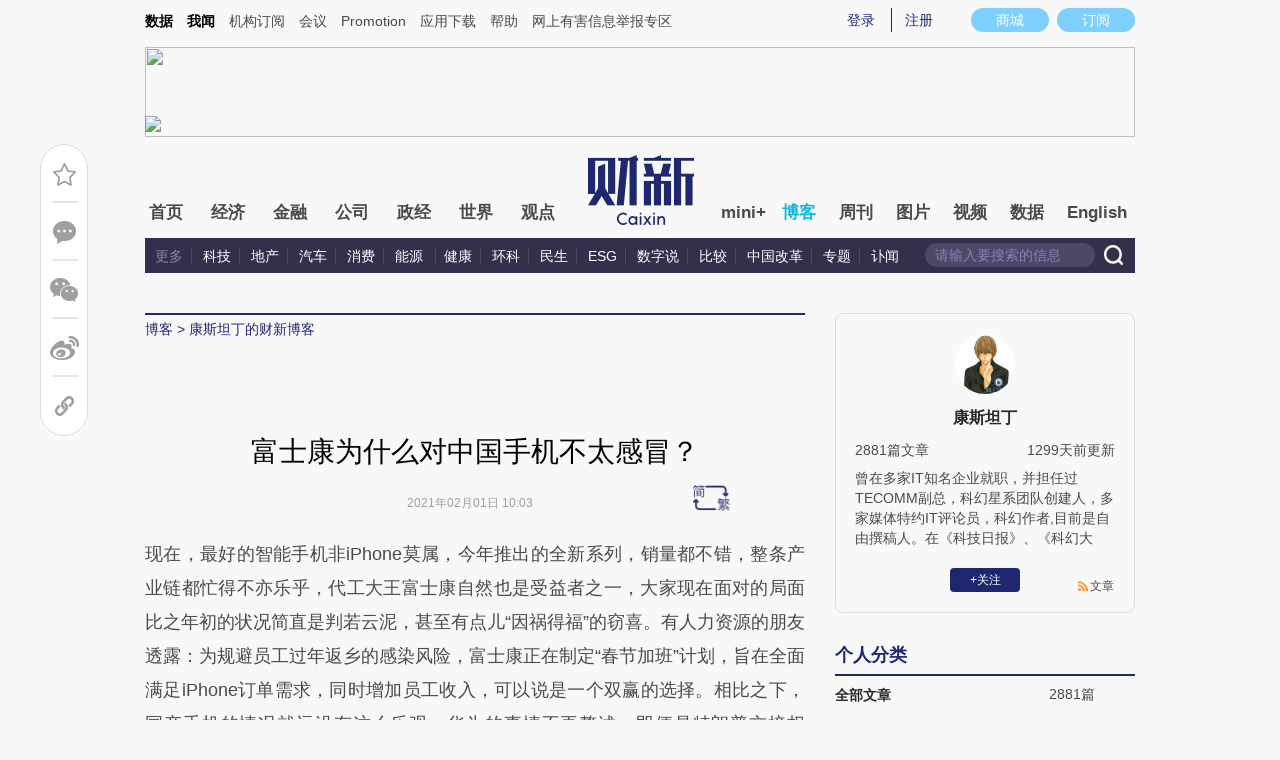

--- FILE ---
content_type: text/html; charset=UTF-8
request_url: http://kangsitanding.blog.caixin.com/archives/241667
body_size: 13781
content:
<!doctype html>
<html>
<head>
    

    
    
    
    

    
    
    
    

    

    
        <title>富士康为什么对中国手机不太感冒？-康斯坦丁的财新博客-财新网</title>
    <meta name="keywords" content="富士康为什么对中国手机不太感冒？,康斯坦丁,康斯坦丁,康斯坦丁的财新博客,博客,财新博客,财新网"/>
    <meta name="description" content=""/>

    <script type="text/javascript">
window.post = {
    id: 241667,
    blogName: "康斯坦丁的财新博客",
    title: "富士康为什么对中国手机不太感冒？",
    thumbnail: "",
    authorId: 18813,
    authorName: "康斯坦丁",
    authorAvatar: "https://getavatar.caixin.com/000/01/88/13_real_avatar_middle.jpg",

    publishTime: "2021年02月01日 10:03",

    tags: [ {
        id: 1496,
        name: "互联网"
    }, ],
    cates: [],

    hasSpeech: false,
    maleSpeech: "",
    femaleSpeech: ""
};
    </script>
    

    <meta name="wumiiVerification" content="c2235aa6-58a1-4955-bb20-af2e0a897ace" />
    <meta http-equiv="Content-language" content="zh-CN" />
    <meta name="baidu-site-verification" content="ei7NuQopM2A4ChKw" />

    <script language="javascript">
var id= 241667;
var url = window.location.href;
var entity = {
    "id": id,
    "type": 2,
    "mode": 1,
    "link": url,
    "media": 0,
    "cdesc": "博客",
    "appOpen": true,
    "rootId": 100869453,
    "channel": 167,
    "appOpenRule": {
        "checkPower": true,
        "checkPowerLevel": "QZSF,PRO,PRO_LITE,MINI",
        "checkPowerPlatform": "ios,android",
        "enableAppOpen": true,
        "feeType": "free",
        "openText": "",
        "platform": "ios,android"
    }
};
  	</script>

    <base target="_blank"/>
    
    <script>var topNavIndex = 8;</script>
    <script type="text/javascript">function auto(){}</script>

    <link rel="alternate" media="handheld" href="#" />
    <link rel="shortcut icon" href="//blog.caixin.com/wp-content/themes/blogum/images/favicon.ico" type="image/x-icon" />
    <link rel="stylesheet" type="text/css" href="//file.caixin.com/webchannel/all/css/common.css"/>
    <link rel="stylesheet" href="https://file.caixin.com/webchannel/all/css/comment.css">

    <style>
.leftbox{margin-bottom:0;}
.quickmenu a {
display: inline-block;
margin-right: 10px;
color: #4a4a4a;
}
    </style>

    <script type="text/javascript">
function setCookieUpdate(name, value, expires){
        var expdate = new Date();
        var argv = setCookieUpdate.arguments;
        var argc = setCookieUpdate.arguments.length;
  if(!expires){
    expires= expdate.getTime() + ( 1000 * 60 * 60 * 24 * 30 );;
  }
        var path = (argc > 3) ? argv[3] : '/';
        var domain = (argc > 4) ? argv[4] : 'caixin.com';
        var secure = (argc > 5) ? argv[5] : false;

        if(expires!=null){
    if(expires != "setnull"){
      expdate.setTime(expires);
    }
    document.cookie = name + "=" + escape (value) +((expires == "setnull") ? "" : ("; expires="+ expdate.toGMTString()))
            + ((path == null) ? "" : ("; path=" + path)) +((domain == null) ? "" : ("; domain=caixin.com"))
            + ((secure == true) ? "; secure=" : "");
   }
}
    </script>

    <script src="//file.caixin.com/webjs/jquery-1.7.2.min.js"></script>
    <script src="//file.caixin.com/images/phpapp/user/scripts/cookie.js" language="javascript"></script>
    <script src="//file.caixin.com/webjs/common/common.js"></script>
    <script src="//file.caixin.com/webjs/comment/comment_for_cms_v4.js"></script>
    
    <link rel='stylesheet' id='wp-pagenavi-css'  href='//blog.caixin.com/wp-content/themes/blogum/pagenavi-css.css?ver=2.70' type='text/css' media='all' />

    <script type="text/javascript">var _sf_startpt=(new Date()).getTime()</script>
    <style>body{line-height: 160%;}</style>
    <script src="//file.caixin.com/webchannel/all/js/dist/channel.js"></script>
    <script src="//file.caixin.com/ops/pc/webchannel/blog/blog.js"></script>
    <style type="text/css">
.boke{width: 990px;margin: 0 auto 10px;overflow: hidden;}
.boke a{float: right;display: inline-block;font-size: 14px;}
.boke span{float: right;display: inline-block;margin: 0 10px;}
    </style>

    <script type="text/javascript">
         $(function(){
        //获取要定位元素距离浏览器顶部的距离
        var navH = $(".mainnav").offset().top;
        //滚动条事件
        $(window).scroll(function(){		
            //获取滚动条的滑动距离
            var scroH = $(this).scrollTop();
            //滚动条的滑动距离大于等于定位元素距离浏览器顶部的距离，就固定，反之就不固定
            if(scroH>=navH){
                $(".logimage").hide();
                $(".mainnav").addClass("mainnavscroll");
                $(".littlenav").addClass("littlenavscroll");
                $(".littlenavmore").show();
                $(".nav_more").show();			
            }else if(scroH<navH){
                $(".logimage").show();
                $(".mainnav").removeClass("mainnavscroll");
                $(".littlenav").removeClass("littlenavscroll");
                $(".littlenav").removeClass("more_display");
                $(".littlenavmore").hide();
                $(".nav_more").hide();
            }
        })
        })
     </script>
     
	<script type="text/javascript">
$(() => {
	$(".author_detail img").error(function() {
		$(this).attr("src", "//getavatar.caixin.com/noavatar_middle.gif");
	});

    $(".author_detail img").each(function() {
         if (!this.complete || typeof this.naturalWidth == "undefined" || this.naturalWidth == 0)
         {
            this.src = "//getavatar.caixin.com/noavatar_middle.gif";
        }
    });
});
     </script>

        <script type="text/javascript">var topAdCode = 2895;//155;</script>
    <script type="text/javascript">var headtype = 'large';</script>
    <base target="_blank"/>
</head>
<body>
    <!--top begin-->
    <!--top begin 2019-->
<style>
       .mainnav{background: none;}
       .mainnavscroll{background: #34304c}
      </style>
<div class="head">
    <div class="sitenav">
        <!-- <div class="quickMenu-left"></div> -->
        <div class="sitenavBox">
			<div class="shop_dingyue">
				<a href="https://mall.caixin.com/" class="shopbtn" rel="nofollow">
					<span>商城</span>
				</a>
				<a href="https://www.caixin.com/subscribe/">
					<div class="Btn_dingyue">订阅</div>
				</a>
			</div>
            <div class="logininfo">
                <ul id="showLoginId">
                </ul>
            </div>
            <div class="quickmenu">
				<a href="https://caixindata.com?source=caixinweb" style="font-weight:700;color: #000;">数据</a>
<a href="https://wenews.caixin.com" style="font-weight:700;color: #000;">我闻</a>
				<a href="https://corp.caixin.com/group/" target="_blank">机构订阅</a>
				<!--<a href="https://index.caixin.com/" target="_blank">指数</a>
				<a href="https://course.caixin.com/?channel=02300" target="_blank">私房课</a>-->
				<a href="https://conferences.caixin.com/" target="_blank">会议</a>
				<a href="https://promote.caixin.com/" target="_blank">Promotion</a>
				<!--<a href="http://www.sports-idea.com/" target="_blank">运动家</a>-->

				<a href="https://mobile.caixin.com/home/" target="_blank">应用下载</a>
				<a href="https://corp.caixin.com/m/caixinhelp/" target="_blank">帮助</a>
                                <a href="https://www.12377.cn/" target="_blank" class="jubao">网上有害信息举报专区</a>
			</div>
            <div class="clear"></div>
        </div>
    </div>
    <div class="topup">

        <div class="topAd">
            <script language="javascript">
                setTopLogin();
                if (typeof (topAdCode) != "undefined")
                    ads_display(topAdCode);
            </script>
        </div>

        <div class="clear"></div>
    </div>
    <div class="mainnav">
        <div class="Nav">
	  <ul>
				<li class="nav_more">
					<ul>
                        <li></li>
                        <li></li>
                        <li></li>
                    </ul>
				</li>
				<li class="navtabs juzhong"><a id="nav0" href="https://www.caixin.com/">首页</a></li>
				<li class="navtabs juzhong"><a id="nav1" href="https://economy.caixin.com/">经济</a></li>
				<li class="navtabs juzhong"><a id="nav2" href="https://finance.caixin.com/">金融</a></li>
				<li class="navtabs juzhong"><a id="nav3" href="https://companies.caixin.com/">公司</a></li>
				<li class="navtabs juzhong"><a id="nav4" href="https://china.caixin.com/">政经</a></li>
				<li class="navtabs juzhong"><a id="nav5" href="https://international.caixin.com/">世界</a></li>
				<li class="navtabs juzhong"><a id="nav6" href="https://opinion.caixin.com/">观点</a></li>
				<li class="logimage"><a href="https://www.caixin.com/"><img src="https://file.caixin.com/webchannel/all/img/logo.png"></a></li>
				<li class="navtabs"><a id="nav7" href="https://mini.caixin.com/" style="width:60px;">mini+</a></li>
				<li class="navtabs"><a id="nav8" href="https://blog.caixin.com/">博客</a></li>
				<li class="navtabs"><a id="nav9" href="https://weekly.caixin.com/">周刊</a></li>
				<li class="navtabs"><a id="nav10" href="https://photos.caixin.com/">图片</a></li>
				<li class="navtabs"><a id="nav11" href="https://video.caixin.com/">视频</a></li>
				<li class="navtabs"><a id="nav12" href="https://cxdata.caixin.com/pc/?source=caixinweb">数据</a></li>
				<li class="navtabs"><a class="navtabs" id="nav13" href="https://en.caixin.com/">English</a></li>
			</ul>                   
        </div>
    </div>
	<div class="littlenav">
		<div class="littlenavwarp">
			<div class="left">
				<a href="#" onclick="return false;">更多</a>
				<a href="https://www.caixin.com/tech/" target="_blank">科技</a>
				<a href="https://www.caixin.com/property/" target="_blank">地产</a>
				<a href="https://www.caixin.com/auto/" target="_blank">汽车</a>
				<a href="https://www.caixin.com/consumer/" target="_blank">消费</a>
				<a href="https://www.caixin.com/energy/" target="_blank">能源 </a>
				<a href="https://www.caixin.com/health/" target="_blank">健康</a>
				<a href="https://science.caixin.com/" target="_blank">环科</a>
				<a href="https://www.caixin.com/livelihood/" target="_blank">民生</a>
<a href="https://www.caixin.com/esg/" target="_blank">ESG</a>
				<a href="https://datanews.caixin.com/" target="_blank">数字说</a>
				<a href="https://bijiao.caixin.com/" target="_blank">比较</a>
				<a href="https://cnreform.caixin.com/" target="_blank">中国改革</a>
                <a href="https://topics.caixin.com/" target="_blank">专题</a>
                <a href="https://www.caixin.com/obituary/" target="_blank">讣闻</a>
	
			</div>
			<div class="searchbox">
				<form method="get"
					  action="https://search.caixin.com/newsearch/caixinsearch">
					<input class="keyword" name="keyword" id="keyword" type="text"
						   onFocus="if(this.value=='请输入要搜索的信息') this.value='';"
						   onBlur="if(this.value=='') this.value='请输入要搜索的信息';"
						   value="请输入要搜索的信息" />
					<input class="seachBtn" type="image"
						   onClick="if(document.getElementById('keyword').value=='请输入要搜索的信息')document.getElementById('keyword').value='';"
						   src="https://file.caixin.com/webchannel/home/img/nav_seach.png" />
				</form>
			</div>
		</div>
		<div class="littlenavmore">
			<div class="left">
				<a href="https://caixindata.com?source=caixinweb" target="_blank">数据</a>
				<a href="https://k.caixin.com/web/" target="_blank">财新一线</a>
				<!--<a href="https://index.caixin.com/" target="_blank">指数</a>-->
				<a href="https://course.caixin.com/?channel=02300" target="_blank">私房课</a>
				<a href="https://conferences.caixin.com/" target="_blank">会议</a>
				<a href="https://promote.caixin.com/" target="_blank">Promotion</a>
				<a href="https://www.sports-idea.com/" target="_blank">运动家</a>	
				<a href="https://corp.caixin.com/group/" target="_blank">企业用户</a>
				<a href="https://mobile.caixin.com/home/" target="_blank">应用下载</a>
				<a href="https://m.corp.caixin.com/m/caixinhelp/" target="_blank">帮助</a>
			</div>
		</div>
	</div>
</div>

<img style="width: 0; height: 0; overflow: hidden; display: block"
     src="https://file.caixin.com/file/weixin/cx_logo.jpg" alt="财新传媒" />
<!--top end-->
    <!--top end-->

    <img style="width: 0; height: 0; overflow: hidden; display: block"
         src="//file.caixin.com/file/weixin/cx_logo.jpg" alt="财新传媒" />
    <!--top end-->
    <script type="text/javascript">
        document.write('<script type="text/javascript" src="/server/api/checkBlogger?'+Math.random()+'" charset="UTF-8"></s'+'cript>');
    </script>

    <script type="text/javascript" src="//file.caixin.com/modules/cx-audio/cx-audio.js"></script>
    <script type="text/javascript" src="//file.caixin.com/ops/pc/webchannel/blog/loadmore.js"></script>
    <script type="text/javascript" src="//file.caixin.com/webjs/layer/layer.js"></script>
    <script type="text/javascript" src="//file.caixin.com/webjs/jquery.qrcode.min.js"></script>

    <link rel="stylesheet" type="text/css" href="//file.caixin.com/ops/pc/webchannel/blog/blog.css">

    <div class="main-blog">
        <div class="blog-index">
            <div class="leftbox">
                <div class="blog-content">
                    <p class="breadcrumb">博客</p>

                    <div class="blog-top-title">
                        <p class="title"></p>
                        <div class="artInfo" id="artInfo">
                          <div class="info">
                            <span class="blog-date"></span>
                            <span class="blog-views">阅读：<num id="views">0</num></span>
                          </div>
                          <!-- <img class="pc-aivoice" id="swit" height="26" src="//file.caixin.com/images/content/PC.jpg" style="right: 75px; cursor: pointer;"> -->
                          <a href="javascript:;" target="_self" id="listen-view" class="pc-aivoice listner" style=""> 听报道 </a>
                        </div>
                    </div>
                    
                    <div class="content">
                        <div class="textbox">
                            <div class="text" id="the_content">
                                <div>
	现在，最好的智能手机非iPhone莫属，今年推出的全新系列，销量都不错，整条产业链都忙得不亦乐乎，代工大王富士康自然也是受益者之一，大家现在面对的局面比之年初的状况简直是判若云泥，甚至有点儿&ldquo;因祸得福&rdquo;的窃喜。有人力资源的朋友透露：为规避员工过年返乡的感染风险，富士康正在制定&ldquo;春节加班&rdquo;计划，旨在全面满足iPhone订单需求，同时增加员工收入，可以说是一个双赢的选择。相比之下，国产手机的情况就远没有这么乐观，华为的事情不再赘述，即便是特朗普交接权力，美国依然会针对华为，荣耀手机可能真得要成为一颗璀璨的流星了，而OPPO、Vivo的热度也大不如前，他们抢先推出的5G手机并没有带动销量，而此前积攒的一些&ldquo;青春、绚丽&rdquo;等元素也变得越发普通，至于说小米，雷军的发烧友渐渐降温，大家没有兴趣一直花钱买情怀。</div>
<div>
	&nbsp;</div>
<div>
	此外，如今电子产业链还有一个稍显奇怪的印象，同为&ldquo;说中文&rdquo;的企业，富士康却没有给大多数中国手机代工，包括华为、OPPO、Vivo都是由自己设计、自己采购零部件、自己组装，仅有的小米手机交由富士康代工，也并没有给郭台铭带来多少利润。据说第一代小米手机，雷军只能先让用户交了&ldquo;订购款&rdquo;，才能支付起富士康的代工费，相当尴尬。</div>
<div>
	&nbsp;</div>
<div>
	<strong>代工手机，终端组装厂要投入多少资源？</strong></div>
<div>
	&nbsp;</div>
<div>
	代工大王，绝对不是一些媒体随便起的绰号，它代表着极致的制造能力和资本规模。众所周知，市场变幻莫测，出货速度在商业战争中非常重要，尤其是每年新品发布会之后，都需要一个超大规模的iPhone出货潮，数百条流水线全速生产，一般的中小企业绝难做到，而iPhone的品质又是要求极严苛的，需要代工商建立精密的测试系统来确保品质。残酷的是，速度和品质，两点都需要宏大的资本做支撑。</div>
<div>
	&nbsp;</div>
<div>
	其实，郭台铭创业四十年，最英明的策略就是&ldquo;全面代工，不把鸡蛋放到一个篮子里&rdquo;，但因iPhone订单实在太庞大，以至于，整个富士康超过50%的利润都和iPhone相关。五年前，郭台铭就已经意识到如此模式具有很高的风险，毕竟，任何生意都不会基业长青，况且，苹果一直忙着培养第二代工商，于是&ldquo;去富士康化、去苹果化&rdquo;都曾出现在双方战略中。尴尬的是，苹果依旧需要富士康替自己完成最大额订单，而富士康最赚钱的生意依旧是代工iPhone，总之，两家企业谁也离不开谁，紧紧地捆绑在一起。</div>
<div>
	&nbsp;</div>
<div>
	大多数的中国手机之所以没找富士康代工，与其说是&ldquo;不想&rdquo;，倒不如说是代工大王有点儿看不上一些虾米式的订单，毕竟，重型资产最在意的就是&ldquo;订单稳定&rdquo;。</div>
<div>
	&nbsp;</div>
<div>
	首先，组装代工厂要想开始生产，需要先拿下一块地皮，正如郑州的郊区，得益于政府的鼎力相助，才有了一片枣树林变成电子车间的奇迹。拿地皮和建设车间本身就是一笔巨大的投资，而且每一分钟都在折旧，制造经营领域有个专业名词叫：稼动率。意思是车间不能总是闲置或者停产状态，否则，投资回收期会被无限拉长。显然，国内手机或者新贵手机的订单非常不稳定，很难把富士康的车间填满，即便是现在的iPhone也只能在短时间内填满。在这种背景下，郭台铭不会愿意为了一些&ldquo;小单&rdquo;而大兴土木；其次，组装代工同样需要各种各样的设备，而且不同品牌手机所需的生产设备都是不同的，即便小米再怎么模仿iPhone的设计，也不可能用iPhone的生产线来制造小米，而设备同样讲究稼动率，也是其投资占比最大的一部分。在订单不明朗的状况下，贸然大手笔投资设备也会导致亏损；最后，iPhone的机型越来越多，这带给富士康的管理组织非常大的挑战，既要庞大规模，犹如大象，又要灵活切换，让自己优雅地跳舞。从最早的单一iPhone款式，到现在三款同时上市，能完全应付好iPhone，已然需要大量资源和精力。事实上，在iPhone最忙碌的时候，郭台铭会亲自指挥，要求其他品牌的代工资源来支援iPhone.</div>
<div>
	&nbsp;</div>
<div>
	总之，国产手机的总量加起来虽然可观，但制造代工最在乎订单的稳定性，国产手机很难满足。况且，苹果发展的态势蒸蒸日上，不管企业的管理者如何具有危机意识，也不可能直接得罪最大客户，这大概也是富士康和国产手机保持适度距离的原因之一。</div>
<div>
	&nbsp;</div>
<div>
	<strong>创造就业，国产手机为什么自己组装手机？</strong></div>
<div>
	&nbsp;</div>
<div>
	当然，华为、OPPO/Vivo没有直接找到富士康代工，也有自己的考虑，一方面，富士康已经把最优质的管理资源投入到iPhone的生意中，自己的订单有可能会被放到&ldquo;不重要的位置&rdquo;，这个&ldquo;不重要&rdquo;最直接的体现可能就是出货滞后。</div>
<div>
	&nbsp;</div>
<div>
	另一方面，华为、OPPO、Vivo也都属于大财团，特别是华为，即便是常年被美国修理，依然会说自己挺有钱的，家底可见一斑。在这种背景下，华为未尝就不想涉足终端制造领域。要知道，这个领域的利润虽然比较低，大概仅有2%左右，但却是不折不扣的民生项目，会创造大量的就业，会带动周边社区，乃至整个城市的经济发展。这就是为什么电子代工厂每到一个内陆城市，都会有相关部门夹道欢迎。据说某省的高级官员曾经亲自提着饺子和醋泡蒜，跑到郭台铭入住的酒店，希望富士康能在当地投资建厂。所以，华为这样的企业，已经大到一定程度，富裕到一定程度，适当地做一些终端制造，也是双赢的事。</div>
<div>
	&nbsp;</div>
<div>
	相比于华为，后起之秀OPPO、Vivo自己组装，目的则更单纯。因为订单不如iPhone稳定，又不可能如库克一样掌控产业链，所以，他们需要自己做终端代工，承受利润率最低，投资风险最高的部分。好在，OPPO、Vivo的制造生产线更加灵活，而且由自家管理又省去了一些行政成本，最重要的体现：手机卖得非常便宜，收敛人心。</div>
                            </div>
                        </div>

                        <div id="blog-content-topic">
                          话题：
                        </div>

                        <script type="text/javascript">
if (post.tags.length > 0)
{
    $("#blog-content-topic").append(
        post.tags.map((tag) => `<span><a href="//blog.caixin.com/archive/tags?tag=${tag.name}">${tag.name}</a></span>`)
            .join("\n")
    );
} else
{
    $("#blog-content-topic").remove();
}
                        </script>

                        <p style="padding: 10px; max-width: 100%; clear: both; min-height: 1em; color: rgb(51, 51, 51); font-size: 17px; text-align: justify; text-indent: 0px; font-family: Optima-Regular, PingFangTC-light; line-height: 1.75em; letter-spacing: 0.5px; box-sizing: border-box !important; word-wrap: break-word !important;"><a href="https://www.caixin.com/subscribe/?originReferrer=blogbottomad" target="_blank"><img style="max-width: 100%;" src="//file.caixin.com/file/blogzt/blogbottomad.jpg"></a><br /><br /></p>
                    </div>

                    <div class="recommend">
                        <script type="text/javascript">
var recommendUrl = '/wp-content/plugins/cx-postrecommend/';

$(function() {
    function lightIt() {
        const $recommend = $("#recommend-logo");

        $recommend.removeClass("recommend-logo");
        $recommend.addClass("recommend-logo-light");
    }

    $.get("//blog.caixin.com/blog-api/post/recommend", {
        postId: 241667
    }).then(function(res) {
        $(".recommendnum").text(res.data);
    });

    $(".recommend-btn").click(function() {
        $.ajax({
            type: "post",
            url: "//blog.caixin.com/blog-api/post/recommend",
            data: {
                postId: 241667
            },
            xhrFields: {
                withCredentials: true
            }
        }).then(function(res) {
            if (res.code != 0)
            {
                return alert(res.msg);
            }

            $(".recommendnum").text(res.data);

            alert("推荐成功.");
        });

        lightIt();
    });

    {
        let blogrecommend = GetCookieValue('blogrecommend') || "";
        blogrecommend = blogrecommend.split(',');
        if (jQuery.inArray(String(post.id), blogrecommend) != -1)
        {
            lightIt();

            return false;
        }
    }
});
                        </script>
                        <div class="recommend-btn">
                          <!-- class 为 recommend-logo 未点亮 -->
                          <!-- class 为 recommend-logo-light 高亮 -->
                          <p><i id="recommend-logo" class="recommend-logo"></i><span class="recommendnum">0</span></p>
                          <p>推荐</p>
                        </div>
                    </div>


                    <div class="blog_copyright">　　财新博客版权声明：财新博客所发布文章及图片之版权属博主本人及/或相关权利人所有，未经博主及/或相关权利人单独授权，任何网站、平面媒体不得予以转载。财新网对相关媒体的网站信息内容转载授权并不包括财新博客的文章及图片。博客文章均为作者个人观点，不代表财新网的立场和观点。</div>
                    <!--评论 begin-->
                    <a name="gocomment"></a>
                    <div id="comment" class="comment"></div>

                    <script type="text/javascript">
showComments(2,241667,`http://tangya.blog.caixin.com/archives/comment/241667`);
                    </script>
                    <!--评论 end-->
                </div>
            </div>

            <div class="indexMainConri">

            <!-- 博主简介 碎片 start -->
<script type="text/javascript">
window.user = {
    id: "18813",
    domain: "kangsitanding",
    title: "",
    name: "康斯坦丁",
    avatar: "https://getavatar.caixin.com/000/01/88/13_real_avatar_middle.jpg",
    lasttime: 1652763387000,
    introduce: "曾在多家IT知名企业就职，并担任过TECOMM副总，科幻星系团队创建人，多家媒体特约IT评论员，科幻作者,目前是自由撰稿人。在《科技日报》、《科幻大王》、《科学画报》、《漫友》、《中国动漫》、《看电影》、《飞碟探索》、《百科知识》、《奥秘》、《新希望》、《电脑报》、《计算机世界》、《软件世界》、《人民日报》等上百家刊物及新浪、搜狐、腾讯、网易、赛迪等多家网络媒体开有特邀专栏。"
};

window.authorId = 18813;
window.authorName = "康斯坦丁";
</script>

<div class="author_detail">
    <img src="https://getavatar.caixin.com/000/01/88/13_real_avatar_middle.jpg" alt="康斯坦丁">
    <p class="name">康斯坦丁</p>
    <p class="data">
        <span>2881篇文章</span>
        <span class="lasttime">1年前更新</span>
    </p>
    <p class="desc">
    曾在多家IT知名企业就职，并担任过TECOMM副总，科幻星系团队创建人，多家媒体特约IT评论员，科幻作者,目前是自由撰稿人。在《科技日报》、《科幻大王》、《科学画报》、《漫友》、《中国动漫》、《看电影》、《飞碟探索》、《百科知识》、《奥秘》、《新希望》、《电脑报》、《计算机世界》、《软件世界》、《人民日报》等上百家刊物及新浪、搜狐、腾讯、网易、赛迪等多家网络媒体开有特邀专栏。
    </p>
    <div class="op">
        <!-- <a class="followbtn" href="javascript:;" target="_self" style="width: 70px; height: 24px; line-height: 24px; background:  #35689B; border-radius: 4px; color: rgb(255, 255, 255); font-size: 14px; text-decoration: none; text-align: center; float: left;font-weight: 600;">＋关注</a> -->
    </div>
    <a class="link" href="http://kangsitanding.blog.caixin.com/feed">文章</a>

    <script type="text/javascript">
$(function() {
    $.ajax({
        url: "https://blog-counter.caixin.com/counter/visit",
        data: {
            app: 200,
            id: "18813",
            _: Date.now()
        },
        type: "GET",
        dataType: "jsonp",
        success: function (data) {
            if (data.code != 0)
                return;

            $("#visits").text(data.data);
        }
    });
});
    </script>
</div>
<!-- 博主简介 碎片 end -->


<!-- 文章归档 碎片 start -->
<div class="top10">
    <div class="topTitTab">
        <ul>
            <li class="current">个人分类</li>
        </ul>
    </div>
    
    <div class="article-con">


                <a href="http://kangsitanding.blog.caixin.com/archive/main" target="_self">
                    <span class="cate-name">全部文章</span>
                    <span>2881篇</span>
                </a>









    </div>
</div>

<div class="top10">
    <div class="topTitTab">
        <ul>
            <li class="current">文章归档</li>
        </ul>
    </div>
    

    <div class="article-con">


                    <a href="http://kangsitanding.blog.caixin.com/archive/main?year=2022" target="_self">
                        <span class="cate-name">2022年</span>
                        <span>18篇</span>
                    </a>

                    <a href="http://kangsitanding.blog.caixin.com/archive/main?year=2021" target="_self">
                        <span class="cate-name">2021年</span>
                        <span>162篇</span>
                    </a>

                    <a href="http://kangsitanding.blog.caixin.com/archive/main?year=2020" target="_self">
                        <span class="cate-name">2020年</span>
                        <span>322篇</span>
                    </a>

                    <a href="http://kangsitanding.blog.caixin.com/archive/main?year=2019" target="_self">
                        <span class="cate-name">2019年</span>
                        <span>306篇</span>
                    </a>

                    <a href="http://kangsitanding.blog.caixin.com/archive/main?year=2018" target="_self">
                        <span class="cate-name">2018年</span>
                        <span>649篇</span>
                    </a>

                    <a href="http://kangsitanding.blog.caixin.com/archive/main?year=2017" target="_self">
                        <span class="cate-name">2017年</span>
                        <span>549篇</span>
                    </a>

                    <a href="http://kangsitanding.blog.caixin.com/archive/main?year=2016" target="_self">
                        <span class="cate-name">2016年</span>
                        <span>450篇</span>
                    </a>

                    <a href="http://kangsitanding.blog.caixin.com/archive/main?year=2015" target="_self">
                        <span class="cate-name">2015年</span>
                        <span>344篇</span>
                    </a>

                    <a href="http://kangsitanding.blog.caixin.com/archive/main?year=2010" target="_self">
                        <span class="cate-name">2010年</span>
                        <span>81篇</span>
                    </a>
    </div>
</div>
<!-- 文章归档 碎片 end -->


<!-- 最新文章 碎片 start -->
<div class="top10">
    <div class="topTitTab">
        <ul>
            <li class="current">最新文章</li>
        </ul>
    </div>
    <div class="new-con">
        <p>
            <a href="https://kangsitanding.blog.caixin.com/archives/256926" target="_blank">《珠峰队长》登山，平行宇宙？</a>
        </p>
        <p>
            <a href="https://kangsitanding.blog.caixin.com/archives/256688" target="_blank">《哥，你好》小幅度穿越剧，还能火多久？</a>
        </p>
        <p>
            <a href="https://kangsitanding.blog.caixin.com/archives/256450" target="_blank">《人生大事》一场嘈杂的生命教育</a>
        </p>
        <p>
            <a href="https://kangsitanding.blog.caixin.com/archives/256201" target="_blank">《我是真的讨厌异地恋》熬过异地，就是一生？</a>
        </p>
        <p>
            <a href="https://kangsitanding.blog.caixin.com/archives/256144" target="_blank">人类为什么要养一个“虚拟孩子”？</a>
        </p>
        <p>
            <a href="https://kangsitanding.blog.caixin.com/archives/255405" target="_blank">钻石光刻机，谁有资格制造2nm芯片？</a>
        </p>
        <p>
            <a href="https://kangsitanding.blog.caixin.com/archives/255293" target="_blank">《新蝙蝠侠》救不了哥谭市？</a>
        </p>
        <p>
            <a href="https://kangsitanding.blog.caixin.com/archives/255294" target="_blank">比亚迪能拯救中国车芯吗？</a>
        </p>
        <p>
            <a href="https://kangsitanding.blog.caixin.com/archives/255160" target="_blank">中国锂电有话语权吗？</a>
        </p>
        <p>
            <a href="https://kangsitanding.blog.caixin.com/archives/254788" target="_blank">《纽约的一个雨天》浪漫如何弥合门第？</a>
        </p>
    </div>
</div>
<!-- 最新文章 碎片 end -->

            </div>
        </div>
    </div>

    <script type="text/javascript">
function getQueryVariable(variable)
{
    var query = window.location.search.substring(1);
    var vars = query.split("&");
    for (var i=0;i<vars.length;i++) {
        var pair = vars[i].split("=");
        if(pair[0] == variable){return pair[1];}
    }
    return(false);
}
		
$(function() {
    const path = [ `<a href="//blog.caixin.com">博客</a>` ];

    if (user.domain != "")
    {
        path.push(`<a href="//${user.domain}.blog.caixin.com">${post.blogName}</a>`);
    }

//    path.push(post.title);

    $(".breadcrumb").html(path.join(" > "));

    $(".title").text(post.title);
    $(".blog-date").text(post.publishTime);

	$.get("/blog-api/post/visit", {
		appId: 2,
		id: post.id
	}).then((ret) => {
		$("#views").text(ret.data);
	});

	if (getQueryVariable("big") == "1") {
		s2t();
	}
});
    </script>

    <script type="text/javascript" src="//file.caixin.com/ops/pc/webchannel/blog/content.js"></script>
    <script src="//file.caixin.com/pkg/cxCollection/collection-view-pc.js"></script>

    <script>
    collectionView();
    </script>

    <!--博客内容 end-->
    <!--底部 begin-->
<div class="clear"></div>
<div class="bottom"> 
<!--网站地图 begin-->
 <!--<div class="map"></div>
<script src="//file.caixin.com/webjs/caixin-bottom-map.js"></script>-->
<!--网站地图 end-->
<div class="copyright">财新网所刊载内容之知识产权为财新传媒及/或相关权利人专属所有或持有。未经许可，禁止进行转载、摘编、复制及建立镜像等任何使用。 <br />


<a style="color:#797878;" href="//download.caixin.com/upload/icp.pdf" rel="nofollow">京ICP证090880号</a> 
<a  style="color:#797878;" href="https://beian.miit.gov.cn">京ICP备10026701号-8 </a> | 
<a  style="color:#797878;" href="https://beian.cac.gov.cn/">网信算备110105862729401250013号 </a> | 
<a  style="color:#797878;" target="_blank" href="http://www.beian.gov.cn/portal/registerSystemInfo?recordcode=11010502034662" > <img src="//img.caixin.com/2017-11-29/1511950030301165.png" width="15px;">京公网安备 11010502034662号 </a> <br>
<a style="color:#797878;" href="//download.caixin.com/upload/gdxk.jpg">广播电视节目制作经营许可证：京第01015号</a> |
<a style="color:#797878;" href="https://download.caixin.com/upload/cbw.pdf" rel="nofollow">出版物经营许可证：第直100013号</a>  <br />
Copyright 财新网 All Rights Reserved 版权所有 复制必究<br>违法和不良信息举报电话（涉网络暴力有害信息举报、未成年人举报、谣言信息）：010-85905050　13195200605  举报邮箱：laixin@caixin.com</div>
<div class="navBottom"><a rel="nofollow" href="http://corp.caixin.com/aboutus/">关于我们</a> | <a rel="nofollow" href="http://corp.caixin.com/joinus/">加入我们</a> | <a rel="nofollow" href="http://www.woodpeckerfoundation.org/">啄木鸟公益基金会
</a> | <a rel="nofollow" href="mailto:service@caixin.com">意见与反馈</a> | <a  rel="nofollow" href="mailto:newsroom@caixin.com">提供新闻线索</a> | <a rel="nofollow" href="http://corp.caixin.com/contactus/">联系我们</a> | <a rel="nofollow" href="http://other.caixin.com/links/">友情链接</a> <!--| <a href="http://www.caixin.com/sitemap.html">网站地图</a>--></div>
<div class="logo"><img src="//file.caixin.com/file/content/images/new/logo_bottom.png" /></div>
</div>
<!--底部end--> 
<!-- comment count js --> 
<script src="//file.caixin.com/webjs/comment/count_comment.js" type="text/javascript"></script>
    <!--caixin analytics start-->
<script type="text/javascript" src="//files.caixin.com/webjs/common/caixinlog.js"></script>
<!--caixin analytics end-->
    <script>
    var cxuid = getCookie("SA_USER_UID");
 </script>
<!-- GA start 新20200628 -->

<script async src="https://www.googletagmanager.com/gtag/js?id=UA-170164631-1">
</script>
    <script>
      window.dataLayer = window.dataLayer || [];
      function gtag(){dataLayer.push(arguments);}
      gtag('js', new Date());

      gtag('config', 'UA-170164631-1');
    </script>

<!-- GA  end  新20200628-->


<!-- finder -->
    <script>
        (function(win, export_obj) {
            win['LogAnalyticsObject'] = export_obj;
            if (!win[export_obj]) {
                var _collect = function() {
                    _collect.q.push(arguments);
                }
                _collect.q = _collect.q || [];
                win[export_obj] = _collect;                
            }
            win[export_obj].l = +new Date();
        })(window, 'collectEvent');
        //兼容gio 
        window.gio = function(gioType, eventName, eventData){
            if (eventData && typeof eventData === 'object' && !Array.isArray(eventData)) {
                var newEventData = {};
                for (const key in eventData) {
                    if (eventData.hasOwnProperty(key)) {
                        var newKey = key.replace(/_var$/, '');
                        newEventData[newKey] = eventData[key];
                    }
                }
                eventData = newEventData;
            }
            window.collectEvent(eventName, eventData);
        };

        //迁移gio
     (function(win){
        var cxname = getCookie("SA_USER_NICK_NAME");
        if(cxuid && cxname ){
            //gio('setUserId', cxuid);
        }

       //当天文章统计
        var pubDateArr = location.pathname.match(/\d{4}-\d{2}-\d{2}/);
        if(pubDateArr){
                var pubDate = pubDateArr[0];
                var nowDate = new Date().toISOString().slice(0,10);
                if(pubDate==nowDate){
                    setTimeout(function(){
                        gio('track','todayarticle',{ todayarticleid: srcinfoid+'', viewtime:nowDate, viewuser:GetCookieValue("SA_USER_UID")||"0" });
                    },2000);
                }
        }

    })(window);
    </script>
    <script async src="https://lf3-data.volccdn.com/obj/data-static/log-sdk/collect/5.0/collect-rangers-v5.2.1.js"></script>
    <script>
        window.collectEvent('init', {
            app_id: 20006078, // 参考2.1节获取，注意类型是number而非字符串
            channel_domain: 'https://gator.volces.com', // 设置数据上送地址
            log: true, // true:开启日志，false:关闭日志
            autotrack: true, // 全埋点开关，true开启，false关闭
            enable_stay_duration: true, //停留时长
        });
        // 此处可添加设置uuid、设置公共属性等代码
        window.collectEvent('start'); // 通知SDK设置完毕，可以真正开始发送事件了
        window.collectEvent('config', {
            user_unique_id: cxuid || null  
        });

        var path= '';
        var isarticle = '';
        if(getCookie('FROM_CHINA') == 'false'){
            path = location.href
            if(entity.type == 2) {   
                isarticle = "article"
            }
            gio('track', 'oversea_views', {'path': path, 'articleType_var':isarticle,'viewuser': cxuid || '0'})
        }
    </script>

<!-- finder end -->
<!-- 艾瑞  start -->


<!-- 艾瑞  end -->

    <script type="text/javascript">
const $h1List =
    Array.from(document.querySelectorAll("center > h1"))
        .filter((h1) => h1.innerText == "302 Found");
const $centerList =
    Array.from(document.querySelectorAll("hr ~ center"))
        .filter((center) => center.innerText == "tengine");

if ($h1List.length > 0 && $centerList.length > 0)
{//如果同时出现了 <center><h1>302 Found</h1></center> 和 <hr><center>tengine</center>, 则认为页面出错了
    location.href = "https://other.caixin.com/404/";
}
</script>
</body>
</html>


--- FILE ---
content_type: text/html; charset=GBK
request_url: https://pinggai8.caixin.com/s?z=caixin&c=2895&slot=538522584&_attr_user=0&_referrer=undefined
body_size: 967
content:
	var imgcode='<div class="adsame-banner-box" style="position:relative;width:990px;height:90px;border:none;padding:0px;display:block;margin:5px auto;overflow:hidden;" id="same2895">';
	var landing = "https://mall.caixin.com/shop/h5/list?type=713922219,713922258,713922266&sortType=goodsId&originReferrer=danpianka";	
	if(landing.length<8){imgcode+='<a href="javascript:void(0);" target="_self">';}
        else{imgcode+='<a href="https://pinggai8.caixin.com/c?z=caixin&la=0&si=3&cg=12&c=2895&ci=237&or=3111&l=30661&bg=30661&b=39817&u=https://mall.caixin.com/shop/h5/list?type=713922219,713922258,713922266&sortType=goodsId&originReferrer=danpianka" target="_blank">';}
	imgcode+='<img src="https://showimg.caixin.com/dolphinfile/caixin/2025/11/30661_1_17641489192622.jpg" style="width:990px;height:90px;border:none;" /></a><div class="kv-adsame-icon" style=display:block;position:absolute;width:35px;height:21px;line-height:16px;bottom:0;left:0;><img src=https://showimg.caixin.com/dolphinfile/caixin/2016/08/3579_2.png border=0 /></div></div>';
	var url = '';
	var rand = new Date().getTime();
	if(url!='http://' && url!=''){
		if(url.indexOf("?")>-1){
			url += "&ord="+rand;
		}else{
			url += "?ord="+rand;
		}
	imgcode+='<iframe frameborder="0" width="0" height="0" scrolling="no" src="'+url+'" style="display:none;"></iframe>';
	}
        document.write(imgcode);


--- FILE ---
content_type: text/html; charset=UTF-8
request_url: http://kangsitanding.blog.caixin.com/
body_size: 8530
content:







<!doctype html>
<html>
<head>
    <!-- pc page -->

    <meta version="2.0"/>
    

    
        <title>康斯坦丁的财新博客-财新网</title>
<meta name="keywords" content="康斯坦丁,康斯坦丁,康斯坦丁的财新博客,博客,财新博客,财新网"/>
<meta name="description" content="科幻星系团队创建人，自由撰稿人"/>
    

    <!-- 博主简介 碎片 start -->
<script type="text/javascript">
window.user = {
    id: "18813",
    domain: "kangsitanding",
    title: "",
    name: "康斯坦丁",
    avatar: "https://getavatar.caixin.com/000/01/88/13_real_avatar_middle.jpg",
    lasttime: 1652763387000,
    introduce: "科幻星系团队创建人，自由撰稿人"
};

window.authorId = 18813;
window.authorName = "康斯坦丁";
</script>
    <script type="text/javascript">
var url = window.location.href;

var entity = {
    "id": window.user.id,
    "type": 1,
    "link": url,
    "media": 0,
    "cdesc": "博客",
    "appOpen": true,
    "rootId": 100869453,
    "channel": 167,
    "appOpenRule": {
        "checkPower": true,
        "checkPowerLevel": "QZSF,PRO,PRO_LITE,MINI",
        "checkPowerPlatform": "ios,android",
        "enableAppOpen": true,
        "feeType": "free",
        "openText": "",
        "platform": "ios,android",
        "rootId": 100869453
    }
};
  </script>   

    <meta http-equiv="Content-Type" content="text/html; charset=UTF-8" />
    <meta name="wumiiVerification" content="c2235aa6-58a1-4955-bb20-af2e0a897ace" />
    <meta http-equiv="Content-language" content="zh-CN" />
    <meta name="baidu-site-verification" content="ei7NuQopM2A4ChKw" />
    <base target="_blank"/>
    
    <script>var topNavIndex = 8;</script>
    <script type="text/javascript">function auto(){}</script>

    <link rel="alternate" media="handheld" href="#" />
    <link rel="shortcut icon" href="//blog.caixin.com/wp-content/themes/blogum/images/favicon.ico" type="image/x-icon" />
    <link rel="stylesheet" type="text/css" href="//file.caixin.com/webchannel/all/css/common.css"/>

    <style>
.leftbox{margin-bottom:0;}
.quickmenu a {
display: inline-block;
margin-right: 10px;
color: #4a4a4a;
}
    </style>
    <style>
.author_detail img {
    opacity: 0.01;
}

.author_detail img.done {
    opacity: 1 !important;
}
     </style>

    <script src="//file.caixin.com/webjs/jquery-1.7.2.min.js"></script>
    <script src="//file.caixin.com/ops/pc/webchannel/blog/blog.js"></script>
    <script src="//file.caixin.com/images/phpapp/user/scripts/cookie.js" language="javascript"></script>
    <script language="javascript" src="//file.caixin.com/webjs/content/share_v2.js"></script>
    <script src="//file.caixin.com/webjs/common/common.js"></script>
    
    <link rel='stylesheet' id='wp-pagenavi-css'  href='//blog.caixin.com/wp-content/themes/blogum/pagenavi-css.css?ver=2.70' type='text/css' media='all' />

    <script type="text/javascript">var _sf_startpt=(new Date()).getTime()</script>
    <style>body{line-height: 160%;}</style>
    <script src="//file.caixin.com/webchannel/all/js/dist/channel.js"></script>
    <style type="text/css">
.boke{width: 990px;margin: 0 auto 10px;overflow: hidden;}
.boke a{float: right;display: inline-block;font-size: 14px;}
.boke span{float: right;display: inline-block;margin: 0 10px;}
    </style>

    <script type="text/javascript">
         $(function(){
        //获取要定位元素距离浏览器顶部的距离
        var navH = $(".mainnav").offset().top;
        //滚动条事件
        $(window).scroll(function(){		
            //获取滚动条的滑动距离
            var scroH = $(this).scrollTop();
            //滚动条的滑动距离大于等于定位元素距离浏览器顶部的距离，就固定，反之就不固定
            if(scroH>=navH){
                $(".logimage").hide();
                $(".mainnav").addClass("mainnavscroll");
                $(".littlenav").addClass("littlenavscroll");
                $(".littlenavmore").show();
                $(".nav_more").show();			
            }else if(scroH<navH){
                $(".logimage").show();
                $(".mainnav").removeClass("mainnavscroll");
                $(".littlenav").removeClass("littlenavscroll");
                $(".littlenav").removeClass("more_display");
                $(".littlenavmore").hide();
                $(".nav_more").hide();
            }
        })
        })
     </script>
     <script type="text/javascript">
$(() => {
    $(".author_detail img").each(function() {
        const $this = $(this);
        const src = $this.attr("src");

        const image = new Image;

        image.onload = function() {
            $this.addClass("done");
        };

        image.onerror = function() {
            $this.attr("src", "//getavatar.caixin.com/noavatar_middle.gif");
            $this.addClass("done");
        };

        image.src = src;
    });
});
     </script>

        <script type="text/javascript">var topAdCode = 2895;//155;</script>
    <script type="text/javascript">var headtype = 'large';</script>
    <base target="_blank"/>
</head>
<body>
    <!--top begin-->
    <!--top begin 2019-->
<style>
       .mainnav{background: none;}
       .mainnavscroll{background: #34304c}
      </style>
<div class="head">
    <div class="sitenav">
        <!-- <div class="quickMenu-left"></div> -->
        <div class="sitenavBox">
			<div class="shop_dingyue">
				<a href="https://mall.caixin.com/" class="shopbtn" rel="nofollow">
					<span>商城</span>
				</a>
				<a href="https://www.caixin.com/subscribe/">
					<div class="Btn_dingyue">订阅</div>
				</a>
			</div>
            <div class="logininfo">
                <ul id="showLoginId">
                </ul>
            </div>
            <div class="quickmenu">
				<a href="https://caixindata.com?source=caixinweb" style="font-weight:700;color: #000;">数据</a>
<a href="https://wenews.caixin.com" style="font-weight:700;color: #000;">我闻</a>
				<a href="https://corp.caixin.com/group/" target="_blank">机构订阅</a>
				<!--<a href="https://index.caixin.com/" target="_blank">指数</a>
				<a href="https://course.caixin.com/?channel=02300" target="_blank">私房课</a>-->
				<a href="https://conferences.caixin.com/" target="_blank">会议</a>
				<a href="https://promote.caixin.com/" target="_blank">Promotion</a>
				<!--<a href="http://www.sports-idea.com/" target="_blank">运动家</a>-->

				<a href="https://mobile.caixin.com/home/" target="_blank">应用下载</a>
				<a href="https://corp.caixin.com/m/caixinhelp/" target="_blank">帮助</a>
                                <a href="https://www.12377.cn/" target="_blank" class="jubao">网上有害信息举报专区</a>
			</div>
            <div class="clear"></div>
        </div>
    </div>
    <div class="topup">

        <div class="topAd">
            <script language="javascript">
                setTopLogin();
                if (typeof (topAdCode) != "undefined")
                    ads_display(topAdCode);
            </script>
        </div>

        <div class="clear"></div>
    </div>
    <div class="mainnav">
        <div class="Nav">
	  <ul>
				<li class="nav_more">
					<ul>
                        <li></li>
                        <li></li>
                        <li></li>
                    </ul>
				</li>
				<li class="navtabs juzhong"><a id="nav0" href="https://www.caixin.com/">首页</a></li>
				<li class="navtabs juzhong"><a id="nav1" href="https://economy.caixin.com/">经济</a></li>
				<li class="navtabs juzhong"><a id="nav2" href="https://finance.caixin.com/">金融</a></li>
				<li class="navtabs juzhong"><a id="nav3" href="https://companies.caixin.com/">公司</a></li>
				<li class="navtabs juzhong"><a id="nav4" href="https://china.caixin.com/">政经</a></li>
				<li class="navtabs juzhong"><a id="nav5" href="https://international.caixin.com/">世界</a></li>
				<li class="navtabs juzhong"><a id="nav6" href="https://opinion.caixin.com/">观点</a></li>
				<li class="logimage"><a href="https://www.caixin.com/"><img src="https://file.caixin.com/webchannel/all/img/logo.png"></a></li>
				<li class="navtabs"><a id="nav7" href="https://mini.caixin.com/" style="width:60px;">mini+</a></li>
				<li class="navtabs"><a id="nav8" href="https://blog.caixin.com/">博客</a></li>
				<li class="navtabs"><a id="nav9" href="https://weekly.caixin.com/">周刊</a></li>
				<li class="navtabs"><a id="nav10" href="https://photos.caixin.com/">图片</a></li>
				<li class="navtabs"><a id="nav11" href="https://video.caixin.com/">视频</a></li>
				<li class="navtabs"><a id="nav12" href="https://cxdata.caixin.com/pc/?source=caixinweb">数据</a></li>
				<li class="navtabs"><a class="navtabs" id="nav13" href="https://en.caixin.com/">English</a></li>
			</ul>                   
        </div>
    </div>
	<div class="littlenav">
		<div class="littlenavwarp">
			<div class="left">
				<a href="#" onclick="return false;">更多</a>
				<a href="https://www.caixin.com/tech/" target="_blank">科技</a>
				<a href="https://www.caixin.com/property/" target="_blank">地产</a>
				<a href="https://www.caixin.com/auto/" target="_blank">汽车</a>
				<a href="https://www.caixin.com/consumer/" target="_blank">消费</a>
				<a href="https://www.caixin.com/energy/" target="_blank">能源 </a>
				<a href="https://www.caixin.com/health/" target="_blank">健康</a>
				<a href="https://science.caixin.com/" target="_blank">环科</a>
				<a href="https://www.caixin.com/livelihood/" target="_blank">民生</a>
<a href="https://www.caixin.com/esg/" target="_blank">ESG</a>
				<a href="https://datanews.caixin.com/" target="_blank">数字说</a>
				<a href="https://bijiao.caixin.com/" target="_blank">比较</a>
				<a href="https://cnreform.caixin.com/" target="_blank">中国改革</a>
                <a href="https://topics.caixin.com/" target="_blank">专题</a>
                <a href="https://www.caixin.com/obituary/" target="_blank">讣闻</a>
	
			</div>
			<div class="searchbox">
				<form method="get"
					  action="https://search.caixin.com/newsearch/caixinsearch">
					<input class="keyword" name="keyword" id="keyword" type="text"
						   onFocus="if(this.value=='请输入要搜索的信息') this.value='';"
						   onBlur="if(this.value=='') this.value='请输入要搜索的信息';"
						   value="请输入要搜索的信息" />
					<input class="seachBtn" type="image"
						   onClick="if(document.getElementById('keyword').value=='请输入要搜索的信息')document.getElementById('keyword').value='';"
						   src="https://file.caixin.com/webchannel/home/img/nav_seach.png" />
				</form>
			</div>
		</div>
		<div class="littlenavmore">
			<div class="left">
				<a href="https://caixindata.com?source=caixinweb" target="_blank">数据</a>
				<a href="https://k.caixin.com/web/" target="_blank">财新一线</a>
				<!--<a href="https://index.caixin.com/" target="_blank">指数</a>-->
				<a href="https://course.caixin.com/?channel=02300" target="_blank">私房课</a>
				<a href="https://conferences.caixin.com/" target="_blank">会议</a>
				<a href="https://promote.caixin.com/" target="_blank">Promotion</a>
				<a href="https://www.sports-idea.com/" target="_blank">运动家</a>	
				<a href="https://corp.caixin.com/group/" target="_blank">企业用户</a>
				<a href="https://mobile.caixin.com/home/" target="_blank">应用下载</a>
				<a href="https://m.corp.caixin.com/m/caixinhelp/" target="_blank">帮助</a>
			</div>
		</div>
	</div>
</div>

<img style="width: 0; height: 0; overflow: hidden; display: block"
     src="https://file.caixin.com/file/weixin/cx_logo.jpg" alt="财新传媒" />
<!--top end-->
    <!--top end-->

    <img style="width: 0; height: 0; overflow: hidden; display: block"
         src="//file.caixin.com/file/weixin/cx_logo.jpg" alt="财新传媒" />
    <!--top end-->
    <script type="text/javascript">
        document.write('<script type="text/javascript" src="/server/api/checkBlogger?'+Math.random()+'" charset="UTF-8"></s'+'cript>');
    </script>
    <link rel="stylesheet" type="text/css" href="//file.caixin.com/ops/pc/webchannel/blog/blog.css">

    <div class="main-blog">
        <div class="blog-index">
            <div class="leftbox">

                <div class="author-all-blog">
                  <div class="top-search">
                    <div class="list-view">
                      <span id="top-title"></span>

                      <span class="list-view-right">
                        <input class="search-content" type="text" placeholder="请输入关键词，找找TA发布的博文">
                        <span id="search-news" class="activity-search">最新</span>
                        <span class="search-line">|</span>
                        <span id="search-hots">最热</span>
                      </span>
                    </div>
                    <div class="search-view">
                      <span>
                        <span id="backSearchView">＜ 返回</span>
                        
                        <span class="search-title"> 搜索文章 </span>
                      </span>
                      <input class="search-content" type="text" placeholder="请输入关键词，找找TA发布的博文">
                    </div>
                  </div>
                  <div class="all-blog-con author-blog-list">
                    
                  </div>
                  <div class="all-blog-con search-author-list">
                    
                  </div>

                  <div class="author-more-blog">加载更多</div>

                  <script src="//file.caixin.com/ops/pc/webchannel/blog/loadmore.js"></script>
                </div>

<script type="text/javascript">
function urlParams(url) {
    let pattern = /(\w+)=([\%\w]+)/ig;
    let params = { };

    url.replace(pattern, ($, $1, $2) => {
        params[$1] = decodeURIComponent($2);
    });

    return params;
}

$(function() {
    let listName = "全部文章";

    const params = urlParams(location.href);

    const cate = params.cate;
    const year = params.year;

    let args = {
        authorId: window.user.id
    };

    if (cate != null)
    {
        listName = cate;

        args.cate = cate;
    } else
    if (year != null)
    {
        listName = `${year}年`;

        args.startDate = `${year}-1-1`;
        args.endDate = `${year}-12-31`;
    }

    $("#top-title").text(listName);

    window.bloggerQuery(args);
});
</script>

            </div>

            <div class="indexMainConri">

            <!-- 博主简介 碎片 start -->
<script type="text/javascript">
window.user = {
    id: "18813",
    domain: "kangsitanding",
    title: "",
    name: "康斯坦丁",
    avatar: "https://getavatar.caixin.com/000/01/88/13_real_avatar_middle.jpg",
    lasttime: 1652763387000,
    introduce: "曾在多家IT知名企业就职，并担任过TECOMM副总，科幻星系团队创建人，多家媒体特约IT评论员，科幻作者,目前是自由撰稿人。在《科技日报》、《科幻大王》、《科学画报》、《漫友》、《中国动漫》、《看电影》、《飞碟探索》、《百科知识》、《奥秘》、《新希望》、《电脑报》、《计算机世界》、《软件世界》、《人民日报》等上百家刊物及新浪、搜狐、腾讯、网易、赛迪等多家网络媒体开有特邀专栏。"
};

window.authorId = 18813;
window.authorName = "康斯坦丁";
</script>

<div class="author_detail">
    <img src="https://getavatar.caixin.com/000/01/88/13_real_avatar_middle.jpg" alt="康斯坦丁">
    <p class="name">康斯坦丁</p>
    <p class="data">
        <span>2881篇文章</span>
        <span class="lasttime">1年前更新</span>
    </p>
    <p class="desc">
    曾在多家IT知名企业就职，并担任过TECOMM副总，科幻星系团队创建人，多家媒体特约IT评论员，科幻作者,目前是自由撰稿人。在《科技日报》、《科幻大王》、《科学画报》、《漫友》、《中国动漫》、《看电影》、《飞碟探索》、《百科知识》、《奥秘》、《新希望》、《电脑报》、《计算机世界》、《软件世界》、《人民日报》等上百家刊物及新浪、搜狐、腾讯、网易、赛迪等多家网络媒体开有特邀专栏。
    </p>
    <div class="op">
        <!-- <a class="followbtn" href="javascript:;" target="_self" style="width: 70px; height: 24px; line-height: 24px; background:  #35689B; border-radius: 4px; color: rgb(255, 255, 255); font-size: 14px; text-decoration: none; text-align: center; float: left;font-weight: 600;">＋关注</a> -->
    </div>
    <a class="link" href="http://kangsitanding.blog.caixin.com/feed">文章</a>

    <script type="text/javascript">
$(function() {
    $.ajax({
        url: "https://blog-counter.caixin.com/counter/visit",
        data: {
            app: 200,
            id: "18813",
            _: Date.now()
        },
        type: "GET",
        dataType: "jsonp",
        success: function (data) {
            if (data.code != 0)
                return;

            $("#visits").text(data.data);
        }
    });
});
    </script>
</div>
<!-- 博主简介 碎片 end -->


<!-- 文章归档 碎片 start -->
<div class="top10">
    <div class="topTitTab">
        <ul>
            <li class="current">个人分类</li>
        </ul>
    </div>
    
    <div class="article-con">


                <a href="http://kangsitanding.blog.caixin.com/archive/main" target="_self">
                    <span class="cate-name">全部文章</span>
                    <span>2881篇</span>
                </a>









    </div>
</div>

<div class="top10">
    <div class="topTitTab">
        <ul>
            <li class="current">文章归档</li>
        </ul>
    </div>
    

    <div class="article-con">


                    <a href="http://kangsitanding.blog.caixin.com/archive/main?year=2022" target="_self">
                        <span class="cate-name">2022年</span>
                        <span>18篇</span>
                    </a>

                    <a href="http://kangsitanding.blog.caixin.com/archive/main?year=2021" target="_self">
                        <span class="cate-name">2021年</span>
                        <span>162篇</span>
                    </a>

                    <a href="http://kangsitanding.blog.caixin.com/archive/main?year=2020" target="_self">
                        <span class="cate-name">2020年</span>
                        <span>322篇</span>
                    </a>

                    <a href="http://kangsitanding.blog.caixin.com/archive/main?year=2019" target="_self">
                        <span class="cate-name">2019年</span>
                        <span>306篇</span>
                    </a>

                    <a href="http://kangsitanding.blog.caixin.com/archive/main?year=2018" target="_self">
                        <span class="cate-name">2018年</span>
                        <span>649篇</span>
                    </a>

                    <a href="http://kangsitanding.blog.caixin.com/archive/main?year=2017" target="_self">
                        <span class="cate-name">2017年</span>
                        <span>549篇</span>
                    </a>

                    <a href="http://kangsitanding.blog.caixin.com/archive/main?year=2016" target="_self">
                        <span class="cate-name">2016年</span>
                        <span>450篇</span>
                    </a>

                    <a href="http://kangsitanding.blog.caixin.com/archive/main?year=2015" target="_self">
                        <span class="cate-name">2015年</span>
                        <span>344篇</span>
                    </a>

                    <a href="http://kangsitanding.blog.caixin.com/archive/main?year=2010" target="_self">
                        <span class="cate-name">2010年</span>
                        <span>81篇</span>
                    </a>
    </div>
</div>
<!-- 文章归档 碎片 end -->


<!-- 最新文章 碎片 start -->
<div class="top10">
    <div class="topTitTab">
        <ul>
            <li class="current">最新文章</li>
        </ul>
    </div>
    <div class="new-con">
        <p>
            <a href="https://kangsitanding.blog.caixin.com/archives/256926" target="_blank">《珠峰队长》登山，平行宇宙？</a>
        </p>
        <p>
            <a href="https://kangsitanding.blog.caixin.com/archives/256688" target="_blank">《哥，你好》小幅度穿越剧，还能火多久？</a>
        </p>
        <p>
            <a href="https://kangsitanding.blog.caixin.com/archives/256450" target="_blank">《人生大事》一场嘈杂的生命教育</a>
        </p>
        <p>
            <a href="https://kangsitanding.blog.caixin.com/archives/256201" target="_blank">《我是真的讨厌异地恋》熬过异地，就是一生？</a>
        </p>
        <p>
            <a href="https://kangsitanding.blog.caixin.com/archives/256144" target="_blank">人类为什么要养一个“虚拟孩子”？</a>
        </p>
        <p>
            <a href="https://kangsitanding.blog.caixin.com/archives/255405" target="_blank">钻石光刻机，谁有资格制造2nm芯片？</a>
        </p>
        <p>
            <a href="https://kangsitanding.blog.caixin.com/archives/255293" target="_blank">《新蝙蝠侠》救不了哥谭市？</a>
        </p>
        <p>
            <a href="https://kangsitanding.blog.caixin.com/archives/255294" target="_blank">比亚迪能拯救中国车芯吗？</a>
        </p>
        <p>
            <a href="https://kangsitanding.blog.caixin.com/archives/255160" target="_blank">中国锂电有话语权吗？</a>
        </p>
        <p>
            <a href="https://kangsitanding.blog.caixin.com/archives/254788" target="_blank">《纽约的一个雨天》浪漫如何弥合门第？</a>
        </p>
    </div>
</div>
<!-- 最新文章 碎片 end -->

            </div>
        </div>
    </div>

    <!--博客内容 end-->
    <!--底部 begin-->
<div class="clear"></div>
<div class="bottom"> 
<!--网站地图 begin-->
 <!--<div class="map"></div>
<script src="//file.caixin.com/webjs/caixin-bottom-map.js"></script>-->
<!--网站地图 end-->
<div class="copyright">财新网所刊载内容之知识产权为财新传媒及/或相关权利人专属所有或持有。未经许可，禁止进行转载、摘编、复制及建立镜像等任何使用。 <br />


<a style="color:#797878;" href="//download.caixin.com/upload/icp.pdf" rel="nofollow">京ICP证090880号</a> 
<a  style="color:#797878;" href="https://beian.miit.gov.cn">京ICP备10026701号-8 </a> | 
<a  style="color:#797878;" href="https://beian.cac.gov.cn/">网信算备110105862729401250013号 </a> | 
<a  style="color:#797878;" target="_blank" href="http://www.beian.gov.cn/portal/registerSystemInfo?recordcode=11010502034662" > <img src="//img.caixin.com/2017-11-29/1511950030301165.png" width="15px;">京公网安备 11010502034662号 </a> <br>
<a style="color:#797878;" href="//download.caixin.com/upload/gdxk.jpg">广播电视节目制作经营许可证：京第01015号</a> |
<a style="color:#797878;" href="https://download.caixin.com/upload/cbw.pdf" rel="nofollow">出版物经营许可证：第直100013号</a>  <br />
Copyright 财新网 All Rights Reserved 版权所有 复制必究<br>违法和不良信息举报电话（涉网络暴力有害信息举报、未成年人举报、谣言信息）：010-85905050　13195200605  举报邮箱：laixin@caixin.com</div>
<div class="navBottom"><a rel="nofollow" href="http://corp.caixin.com/aboutus/">关于我们</a> | <a rel="nofollow" href="http://corp.caixin.com/joinus/">加入我们</a> | <a rel="nofollow" href="http://www.woodpeckerfoundation.org/">啄木鸟公益基金会
</a> | <a rel="nofollow" href="mailto:service@caixin.com">意见与反馈</a> | <a  rel="nofollow" href="mailto:newsroom@caixin.com">提供新闻线索</a> | <a rel="nofollow" href="http://corp.caixin.com/contactus/">联系我们</a> | <a rel="nofollow" href="http://other.caixin.com/links/">友情链接</a> <!--| <a href="http://www.caixin.com/sitemap.html">网站地图</a>--></div>
<div class="logo"><img src="//file.caixin.com/file/content/images/new/logo_bottom.png" /></div>
</div>
<!--底部end--> 
<!-- comment count js --> 
<script src="//file.caixin.com/webjs/comment/count_comment.js" type="text/javascript"></script>
    <!--caixin analytics start-->
<script type="text/javascript" src="//files.caixin.com/webjs/common/caixinlog.js"></script>
<!--caixin analytics end-->
    <script>
    var cxuid = getCookie("SA_USER_UID");
 </script>
<!-- GA start 新20200628 -->

<script async src="https://www.googletagmanager.com/gtag/js?id=UA-170164631-1">
</script>
    <script>
      window.dataLayer = window.dataLayer || [];
      function gtag(){dataLayer.push(arguments);}
      gtag('js', new Date());

      gtag('config', 'UA-170164631-1');
    </script>

<!-- GA  end  新20200628-->


<!-- finder -->
    <script>
        (function(win, export_obj) {
            win['LogAnalyticsObject'] = export_obj;
            if (!win[export_obj]) {
                var _collect = function() {
                    _collect.q.push(arguments);
                }
                _collect.q = _collect.q || [];
                win[export_obj] = _collect;                
            }
            win[export_obj].l = +new Date();
        })(window, 'collectEvent');
        //兼容gio 
        window.gio = function(gioType, eventName, eventData){
            if (eventData && typeof eventData === 'object' && !Array.isArray(eventData)) {
                var newEventData = {};
                for (const key in eventData) {
                    if (eventData.hasOwnProperty(key)) {
                        var newKey = key.replace(/_var$/, '');
                        newEventData[newKey] = eventData[key];
                    }
                }
                eventData = newEventData;
            }
            window.collectEvent(eventName, eventData);
        };

        //迁移gio
     (function(win){
        var cxname = getCookie("SA_USER_NICK_NAME");
        if(cxuid && cxname ){
            //gio('setUserId', cxuid);
        }

       //当天文章统计
        var pubDateArr = location.pathname.match(/\d{4}-\d{2}-\d{2}/);
        if(pubDateArr){
                var pubDate = pubDateArr[0];
                var nowDate = new Date().toISOString().slice(0,10);
                if(pubDate==nowDate){
                    setTimeout(function(){
                        gio('track','todayarticle',{ todayarticleid: srcinfoid+'', viewtime:nowDate, viewuser:GetCookieValue("SA_USER_UID")||"0" });
                    },2000);
                }
        }

    })(window);
    </script>
    <script async src="https://lf3-data.volccdn.com/obj/data-static/log-sdk/collect/5.0/collect-rangers-v5.2.1.js"></script>
    <script>
        window.collectEvent('init', {
            app_id: 20006078, // 参考2.1节获取，注意类型是number而非字符串
            channel_domain: 'https://gator.volces.com', // 设置数据上送地址
            log: true, // true:开启日志，false:关闭日志
            autotrack: true, // 全埋点开关，true开启，false关闭
            enable_stay_duration: true, //停留时长
        });
        // 此处可添加设置uuid、设置公共属性等代码
        window.collectEvent('start'); // 通知SDK设置完毕，可以真正开始发送事件了
        window.collectEvent('config', {
            user_unique_id: cxuid || null  
        });

        var path= '';
        var isarticle = '';
        if(getCookie('FROM_CHINA') == 'false'){
            path = location.href
            if(entity.type == 2) {   
                isarticle = "article"
            }
            gio('track', 'oversea_views', {'path': path, 'articleType_var':isarticle,'viewuser': cxuid || '0'})
        }
    </script>

<!-- finder end -->
<!-- 艾瑞  start -->


<!-- 艾瑞  end -->

    <script type="text/javascript">
const $h1List =
    Array.from(document.querySelectorAll("center > h1"))
        .filter((h1) => h1.innerText == "302 Found");
const $centerList =
    Array.from(document.querySelectorAll("hr ~ center"))
        .filter((center) => center.innerText == "tengine");

if ($h1List.length > 0 && $centerList.length > 0)
{//如果同时出现了 <center><h1>302 Found</h1></center> 和 <hr><center>tengine</center>, 则认为页面出错了
    location.href = "https://other.caixin.com/404/";
}
</script>
</body>
</html>


--- FILE ---
content_type: text/html; charset=GBK
request_url: https://pinggai4.caixin.com/s?z=caixin&c=4183&slot=434109943&_attr_user=0&_referrer=241667
body_size: 763
content:
	var imgcode='<div class="adsame-banner-box" style="position:relative;width:660px;height:80px;border:none;padding:0px;display:block;margin:5px auto;overflow:hidden;" id="same4183">';
	var landing = "https://cchuodong.caixin.com/market/weekly/2025/";	
	if(landing.length<8){imgcode+='<a href="javascript:void(0);" target="_self">';}
        else{imgcode+='<a href="https://pinggai4.caixin.com/c?z=caixin&la=0&si=3&cg=12&c=4183&ci=237&or=3093&l=30382&bg=30382&b=39440&u=https://cchuodong.caixin.com/market/weekly/2025/" target="_blank">';}
	imgcode+='<img src="https://showimg.caixin.com/dolphinfile/caixin/2025/10/30382_1_17606061084955.jpg" style="width:660px;height:80px;border:none;" /></a><div class="kv-adsame-icon" style=display:block;position:absolute;width:35px;height:21px;line-height:16px;bottom:0;left:0;><img src=https://showimg.caixin.com/dolphinfile/caixin/2016/08/3579_2.png border=0 /></div></div>';
	var url = '';
	var rand = new Date().getTime();
	if(url!='http://' && url!=''){
		if(url.indexOf("?")>-1){
			url += "&ord="+rand;
		}else{
			url += "?ord="+rand;
		}
	imgcode+='<iframe frameborder="0" width="0" height="0" scrolling="no" src="'+url+'" style="display:none;"></iframe>';
	}
        document.write(imgcode);


--- FILE ---
content_type: text/css
request_url: https://file.caixin.com/webchannel/all/css/comment.css
body_size: 5714
content:
@charset "utf-8";
/* CSS Document */
.comment{}
.f12{font-size:12px;}
.colorblue{color:#1f286f;}
.commentBox {padding-bottom:20px; margin:0 auto; border-top:solid 10px #ececec; }
.comment_top { height:30px; line-height:30px; padding:5px 10px; overflow:hidden; zoom:1; font-size:16px;  background:#dcdcdc;}
.comment_avatar { float:left;}
.comment_avatar img { display:block;width:30px;height:30px;border-radius:24px;}
.comment_user { float:left; width:135px; padding:0 10px; color:#1f286f;}
.comment_argue { float:left; background:url(//file.caixin.com/caixin/image/common/comment_argue.png) no-repeat 0 center; padding-left:33px; color:#1f286f; cursor:pointer;}
.comment_login { float:right; color:#aaaaaa;}
.comment_login a { color:#1f286f;}
.comment_login a:hover { color:#eb8c14;}

.comment_txt { position:relative; padding:5px; border:solid 1px #dadada; background:#fff;}
.comment_txt textarea { width:100%; height:100px; padding:0; margin:0; border:0; outline-style:none; font-size:14px;color:#4a4a4a;}
.comment_arrow { position:absolute; right:60px; bottom:-11px; width:19px; height:11px; background:url(//file.caixin.com/caixin/image/common/comment_arrow.png) no-repeat;}

.comment_bot { height:30px; line-height:30px; padding-top:12px; font-size:14px; }
.comment_share { float:left; color:#9f9f9f;padding-top:5px;}
.comment_weibo { float:left;}
.comment_weibo span { float:left; width:48px; height:43px; cursor:pointer; display:block;}
.comment_share_sina { background:url(//file.caixin.com/webchannel/all/img/xl-weibo0@1x.png) no-repeat center 0;}
.comment_share_tencent { background:url(//file.caixin.com/webchannel/all/img/tx-weibo0@1x.png) no-repeat center 0;}
.comment_share_sina_hover { background:url(//file.caixin.com/webchannel/all/img/xl-weibo@1x.png) no-repeat center 0;}
.comment_share_tencent_hover { background:url(//file.caixin.com/webchannel/all/img/tx-weibo@1x.png) no-repeat center 0;}
.comment_face {display: none; position: relative; float:right; width:30px; height:30px; background:url(//file.caixin.com/webchannel/all/img/face_x1.png) no-repeat center center;background-size:30px 30px;cursor:pointer;}
.comment_bt { float:right; margin-left:20px;}
.comment_bt input { width:100px; height:30px; line-height:30px; background:#1f286f; font-size:14px;  text-align:center; color:#ffffff; cursor:pointer;}

.comment_tab {overflow:hidden;margin-top:20px;border-top:solid 2px #1f286f;}
.comment_tab span{ float:left; padding:5px 0; margin-right:20px; color:#8b8fb3; font-size:16px;cursor:pointer; font-weight:bold;}
.comment_tab span.current {color:#1f286f;}
.comment_tab span:hover{color:#1f286f;}
.comment_list {/* overflow:hidden;*/}
.c_avatar { position:absolute;margin-left:8px;}
.c_avatar a { display:block; width:30px; height:30px; border-radius:15px;}
.c_avatar img { display:block; border-radius:15px; width:30px; height:30px;}
.c_post_txt { padding:0 0 0 50px;}
.c_post_info { height:22px; line-height:22px; color:#999;}
.c_post_user { font-size:12px;}
.c_post_user a { color:#273074;}
/*小说作者评论*/
.c_post_user a[onclick*="7068159"]{
    color:#f8ad18;;
}
.c_post_user a[onclick*="7068159"]:after{
    content:"作者";
    border:1px solid #f8ad18;
    color:#f8ad18;
    margin:0 4px;
    padding:0 3px;
    font-size:12px;
}
.c_post_reply_user { position:relative; margin-left:15px; font-size:12px;}
.c_post_reply_user a { color:#273074;}
.c_post_reply_box { position:absolute; left:-100px; top:25px; width:400px; padding:10px; background:#ececec; font-size:18px; line-height:26px; z-index:1000; border-radius:4px;}
.c_post_reply_box dt { float:left; margin-right:10px;}
.c_post_reply_box dt img { display:block; width:38px; height:38px; border-radius:19px;}
.c_post_reply_box dd{overflow:hidden; zoom:1;}
.c_post_reply_box .reply_content{font-size:12px; line-height:21px; color:#000;}
.reply_user{color:#999; font-size:12px;}
.reply_user a { color:#273074;}
.reply_arrow { position:absolute; top:-9px; left:100px; width:21px; height:9px; background:url(//file.caixin.com/caixin/image/common/c_narrow.png) no-repeat;}
.c_post_reply { margin-left:15px; color:#959595; font-size:12px; font-size:12px;}
.c_post_time { margin-left:15px; color:#959595; font-size:12px;}
.c_post_content { padding:9px 0 12px; font-size:14px; line-height:22px; text-align:justify; text-justify:inter-ideograph;}
.c_post_content img{vertical-align:middle;}
.c_post_con { overflow:hidden; zoom:1;}
.c_post_del { float:right; width:55px; height:24px; line-height:24px; background:#cf0000; margin:0px 0 3px 15px; color:#ffffff; text-align:center; font-size:12px; cursor:pointer;}
.c_post_quote { padding:5px 10px; clear:both; font-size:12px; color:#9f9f9f; line-height:21px; margin-bottom:6px; background:#f5f5f5;}
.comment_top_icon { vertical-align:middle; display:inline-block; width:21px;height:22px;background:url(//file.caixin.com/caixin/image/common/comment_pop_logo.png) 0 0 no-repeat; margin-left:5px; background-size:16px;}
.c_post_sign { float:right;}
.c_post_sign img { vertical-align:top; margin-left:10px;width:20px;height:20px;}

.c_up,.c_down,.c_reply,.c_view { display:inline-block; height:18px; line-height:18px; margin-right:15px; font-size:12px; color:#959595;}
.c_reply_hover { display:inline-block; height:18px; line-height:18px; background:url(//file.caixin.com/caixin/image/common/c_reply_hover.png) no-repeat; padding-left:22px; margin-right:20px; font-size:12px; color:#1f286f;}
.c_reply_hover:hover { color:#1f286f;}
.c_up:hover,.c_down:hover,.c_reply:hover,.c_view:hover { color:#afafaf;}
.c_up { background:url(//file.caixin.com/webchannel/all/img/zan0_x1.png) no-repeat 0 0px;background-size:15px 15px;padding-left:18px;}
.c_up:hover{background:url(//file.caixin.com/webchannel/all/img/zan_x1.png) no-repeat 0 0px;background-size: 15px 15px;}
.c_down { background:url(//file.caixin.com/webchannel/all/img/bian0_x1.png) no-repeat 0 0px ;background-size: 15px 15px;padding-left:18px;}
.c_down:hover{background:url(//file.caixin.com/webchannel/all/img/bian_x1.png) no-repeat 0 0px;background-size:15px 15px;}
.c_reply { background:url(//file.caixin.com/webchannel/all/img/answer0_x1.png) no-repeat 0 0px;background-size:18px 15px;padding-left:22px;}
.c_view { background:url(//file.caixin.com/caixin/image/common/c_view.png) no-repeat 0 4px;padding-left:22px;}
.c_view:hover { background:url(//file.caixin.com/caixin/image/common/c_view_hover.png) no-repeat 0 4px;}
.zan { background:url(//file.caixin.com/webchannel/all/img/zan_x1.png) no-repeat 0 0px;background-size: 15px 15px;color:#afafaf;overflow: visible;}
.cai { background:url(//file.caixin.com/webchannel/all/img/bian_x1.png) no-repeat 0 0px;background-size: 15px 15px;color:#afafaf;}

/*层级关系*/
.c_post_box { /*position:relative;*/ padding-bottom:18px;}
.wp .c_post_box { background:url(//file.caixin.com/caixin/image/common/c_line.png) repeat-y 24px 0;}
.np .c_post_box { background:none;}
.wp2{ background:url(//file.caixin.com/caixin/image/common/c_line.png) repeat-y 0 0;}

.c_post_c1 { padding-top:18px; border-bottom:solid 1px #dcdcdc; zoom:1; margin-bottom:-1px;}
.c_post_c2 .c_avatar { background:url(//file.caixin.com/caixin/image/common/c_line4.png) no-repeat 0 0; padding-left:18px;}
.c_post_c2 .c_post_box { background-position:42px 0;}
.c_post_c2 .c_post_txt { padding:0 0 0 83px;}


.c_post_c2 { margin:0 0 0 24px; zoom:1;}
.c_post_c3 { margin:0 0 0 42px; zoom:1;}
.c_post_c4 { margin:0 0 0 42px; zoom:1;}
.c_post_c5 { margin:0 0 0 42px; zoom:1;}
.c_post_c6 {}
.c_post_c6 .c_avatar { background:none;}


.comment_more { text-align:center;}
.comment_more_load { text-align:center;}
.comment_more span { display:inline-block; width:390px; height:40px; line-height:40px; background:#ececec; text-align:center; font-size:16px;  color:#494949; cursor:pointer; zoom:1; margin:30px 0 40px;}
.comment_more em { display:none;}
.comment_more_load span { display:none;}
.comment_more_load em { display:inline-block; width:390px; height:40px; background:#ececec url(//file.caixin.com/caixin/image/common/comment_load.gif) no-repeat center center;  margin:30px 0 40px;}

/*辩论输入框*/
.argue_box { position:relative;}
.argue_tit { height:34px; line-height:34px; background:#473939; padding:0 10px;}
.argue_tit input { width:100%; height:34px; line-height:34px; font-size:16px;  color:#ffffff; outline-style:none; padding:0; border:0; margin:0;}
.argue_con { padding-top:5px; overflow:hidden; zoom:1;}
.argue_con .zf { float:left; width:46%; background:#ececec; padding:10px;}
.argue_con .ff { float:right; width:46%; background:#ececec; padding:10px;}
.argue_con textarea { border:0; padding:0; margin:0; width:100%; height:53px; background:none; outline-style:none;}
.zf_tit {  font-size:16px; color:#aa3232; margin-bottom:10px;}
.ff_tit {  font-size:16px; color:#59963b; margin-bottom:10px;}
.zf_tit span,.ff_tit span { margin-left:5px; font-size:14px;}
.argue_arrow { position:absolute; right:60px; bottom:-11px; width:19px; height:11px; background:url(//file.caixin.com/caixin/image/common/argue_arrow.png) no-repeat;}

/*回复弹出框*/
.reply_box { margin-top:10px;}

/*头像弹出框*/
#avatar_bg { width:100%; height:100%; top:0px; left:0px; position:fixed; z-index:99999; filter:Alpha(opacity=50);opacity:0.5; background:#000000;display:none;}
.avatar_box { position:fixed; top:10%; left:50%; z-index:999999; width:640px; background:#ffffff; margin-left:-320px;}
.avatar_top { background:#ececec; padding:0 25px 0 35px; overflow:hidden;}
.avatar_top dl { overflow:hidden;/* background:url(//file.caixin.com/caixin/image/common/c_line.png) repeat-y 50px 0; */padding-bottom:10px; margin:10px 0 0;}
.avatar_top dt { float:left; margin-right:20px;}
.avatar_top dt img { display:block; width:80px; height:80px; border-radius:40px;}
.avatar_top dd { overflow:hidden;}
.avatar_box_user { padding-top:10px; font-size:18px; }
.avatar_box_user a { color:#273074;}
.avatar_box_add { padding:10px 0; font-size:14px;}
.avatar_box_op { font-size:12px; color:#959595;}
.avatar_share { float:right;}
.avatar_share img { vertical-align:middle; margin-right:20px;}
.avatar_list { background:url(//file.caixin.com/caixin/image/common/c_line.png) repeat-y 85px 0; padding:0 9px; height:350px; overflow-y:scroll;}
.avatar_list dl { padding:15px 0; overflow:hidden;}
.avatar_list dt { float:left; width:66px; background:url(//file.caixin.com/caixin/image/common/comment_pot.png) no-repeat right 5px; padding-right:15px; color:#1f286f; font-size:12px; text-align:right; }
.avatar_list dd { padding-left:15px; overflow:hidden;}
.avatar_tit { font-size:12px; color:#9f9f9f;}
.avatar_tit a { color:#1f286f;}
.avatar_tit span { color:#1f286f;}
.avatar_tit a:hover { color:#eb8c14;}
.avatar_content { padding:8px 0; font-size:14px; line-height:24px;}
.avatar_source { padding-bottom:2px; font-size:12px;}
.avatar_source a { color:#9f9f9f;}
.avatar_source a:hover { color:#eb8c14;}
.avatar_more { height:55px; line-height:55px; background:#ececec;  font-size:16px; text-align:center;}
.avatar_more a { color:#494949;}

.avatar_close { position:absolute; right:5px; top:5px; height:24px; width:30px; cursor:pointer; background:url(//file.caixin.com/caixin/image/common/btn_close.png) no-repeat;}
.avatar_box #zan,.avatar_box #cai { display:none;}
.user_source{color:#999; margin-left:5px;}

.avatar_box .comment_more span,
.avatar_box .comment_more em{display:block; width:100%; margin-bottom:0;}
/*登录弹出*/
.txz_tanchu{z-index:9999999; position:fixed;width:390px;height:210px; left:50%;top:50%; _top:40%; margin:-105px 0 0 -195px; display:none;background:#eaeaea;}
.msgDiv{padding:15px 15px 15px 50px;}
.msgDivTit{overflow:hidden;}
.msgDivTit dt{float:left;  font-size:24px; letter-spacing:1px; line-height:24px;}
.msgDivTit dd{float:right;}
/*#txz_popbox{position:absolute;width:390px;height:210px; left:50%;top:50%; _top:40%; margin:-105px 0 0 -195px; display:none;background:#eaeaea;}
*/
.txz_login{ overflow:hidden;zoom:1;}
.txz_login dt{ float:left; background:url(//file.caixin.com/file/content/images/line_right_bg.gif) no-repeat right top; width:210px;  padding:20px 15px 0 0;}
.txz_login dt td{ padding:5px 0;}
.txz_login dd{ float:right; width:100px; -width:70px; padding-top:20px;}
.txz_login dd td{ padding:5px;}
.txz_input{ border:1px solid #c4c4c4; background:#fff; height:20px; width:200px;}
.txz_btn_blue{ background:#0172b4; color:#fff; width:98px; height:35px; text-align:center; line-height:35px; cursor:pointer; font-size:14px;}

*html #txz_popbox {
    position: absolute;
    top:expression(eval(document.compatMode &&
	document.compatMode=='CSS1Compat') ?
	documentElement.scrollTop
	+((documentElement.clientHeight-this.clientHeight)/2)
	: document.body.scrollTop
	+((document.body.clientHeight-this.clientHeight)/2));

    left:expression(eval(document.compatMode &&
	document.compatMode=='CSS1Compat') ?
	documentElement.scrollLeft
	+ (document.body.clientWidth /2 )
	: document.body.scrollLeft
	+ (document.body.offsetWidth /2 ));
}


/*评论上墙----------------------------------*/
/* clear float */
.cf:before,.cf:after{content:"";display:table;}
.cf:after{clear:both;}
.cf{*zoom:1;}

/* 正文中人物 */
.comment-pop{display:inline-block;position:relative;top:4px;left:0;z-index:100;}
.comment-pop em{float:left;width:21px;height:22px;background:url(//file.caixin.com/caixin/image/common/comment_pop_logo.png) 0 0 no-repeat;}
.comment-person{display:inline;position:relative;float:left;margin-left:5px;cursor:pointer; height:18px; line-height:18px; background:#737f9a url(//file.caixin.com/caixin/image/common/comment_person_bg.png) right 0 no-repeat; padding:0 25px 0 10px; border-radius:10px 0 0 10px; font-size:14px; color:#ececec;}
.hl{background:#fcaf16;}

/* 评论弹出框 */
.comment-popup{position:absolute;top:0;left:0;z-index:1000;width:450px;display:none;}
.comment-popup-bg{width:16px;height:8px;background:url(//file.caixin.com/file/content/images/comment_pop_logo.gif) -38px -2px no-repeat;margin:0 auto;overflow:hidden;}
.comment-popup-ok{position:relative;width:248px;height:60px;line-height:60px;font-size:12px;background:#e7eef1;margin:0 auto;padding:0 18px;display:none;}
.comment-popup-info{position:relative;background:#ececec;padding:20px 15px 0;border-bottom:1px solid #e7eef1;}
.comment-popup .comment-popup-info p{line-height:22px;font-size:12px;padding-bottom:0;}
.comment-popup-info strong{color:#475067;}
.comment-popup-info span{color:#858585;}
.comment-popup-info .comment-popup-bt{width:113px;height:31px;line-height:31px;font-size:12px;text-align:center;background:#fcaf16;color:#fff;margin:9px auto 15px;cursor:pointer;}
.close-comment-popup{position:absolute;top:6px;right:5px;z-index:100;width:10px;height:10px;background:url(//file.caixin.com/file/content/images/comment_pop_logo.gif) -56px 0 no-repeat;cursor:pointer;overflow:hidden;}
.comment-popup .publish{line-height:100%;display:none; background:#ececec; padding:0 15px 15px;}
.publish .comment_arrow {background:url(//file.caixin.com/caixin/image/common/comment_arrow2.png) no-repeat 0 0;}
.pub_pop_bt{float:right;width:70px;height:35px;line-height:35px;background:#f7b117;font-size:14px;text-align:center;color:#ffffff;cursor:pointer;display:inline;}
.pub_cancel_bt{float:right;line-height:35px;font-size:14px;color:#336699;cursor:pointer;margin-right:18px;display:inline;}
.on-light{overflow:hidden;zoom:1;padding:20px 0 10px 15px;}
.on-light dt{float:left;padding-top:5px;}
.on-light dt span{color:#858585;font-size:14px;font-weight:bold;margin-right:10px;float:left;padding-top:2px;}
.on-light dt i{margin-right:10px;float:lleft;display:block;}
.on-light dd{float:right;}

/* 弹出分享评论按钮 */
.pop-comment-share{position:absolute;top:0;left:0;z-index:1000;width:141px;display:none;}
.comment-share-bg{width:18px;height:9px;background:url(//file.caixin.com/file/content/images/comment_pop_logo.gif) -38px -11px no-repeat;margin:0 auto;overflow:hidden;}
.comment-share-box{background:#eef3f5;font-size:12px;line-height:26px;color:#474748;padding:5px 0 14px; overflow:hidden; zoom:1;}
.comment-share-box span,.comment-share-box var{float:left;}
.comment-share-box span{width:100%;}
.comment-share-box var{width:22px;height:22px;cursor:pointer;}
.pop-comment-box{float:left;width:50px;text-align:center;}
.pop-copy-box{float:left;width:50px;text-align:center;}
.pop-share-box{float:right;width:70px;}
.comment-bt{margin-left:14px;background:#ff9200 url(//file.caixin.com/file/content/images/new/ico_pinglun.gif) center 0 no-repeat;}
.copy-bt{margin-left:14px;background:url(//file.caixin.com/file/content/images/new/ico_copy.png) center 0 no-repeat;}
.share-qq-bt{margin-right:10px;background:url(//file.caixin.com/file/content/images/new/ico_tt.gif) center 0 no-repeat;}
.share-sina-bt{background:url(//file.caixin.com/file/content/images/new/ico_sina.gif) center 0 no-repeat;}
.close-pop-cs{position:absolute;top:16px;right:6px;z-index:1000;width:10px;height:10px;background:url(//file.caixin.com/file/content/images/comment_pop_logo.gif) -56px -10px no-repeat;cursor:pointer;}

/*引用*/
.comment_select_txt{ color:#999; border-bottom:1px dotted #999; padding:10px 0; margin-bottom:10px;}

/*表情*/
.bqPosAbs{position:absolute; bottom:45px; left:-40px; width:162px;}
.bqTopBg{background: url(//file.caixin.com/file/channel/images/bq_top_bg.gif) no-repeat left top; height:7px; width:162px;}
.bqMidBg{background: url(//file.caixin.com/file/channel/images/bq_mid_bg.gif) repeat-y left top; -margin-top:-5px;}
.bqMidBg ul{ overflow:hidden;zoom:1;}
.bqMidBg ul li{ float:left; width:20px; margin:0 10px; -margin:0 8px;}
.bqBotBg{background: url(//file.caixin.com/file/channel/images/bq_bot_bg.gif) no-repeat left top; height:19px;}

/*全部评论页*/
.curArtBox { padding:0 0 15px; overflow:hidden; zoom:1;}
.curArt .listWithPic { float:left; padding:0; margin-right:15px;}
.curArt .curTitle { overflow:hidden; zoom:1; }
.curArt .curTitle dt { padding-bottom:4px; font-size:16px; }
.curArt .curTitle dd { padding-bottom:5px;}
.curArt .curTitle dd a { color:#336699;}
.curArt .curTitle dd a:hover { color:#EB8C14;}

.pageBt { text-align:center;}
.pageBt a { display:inline-block; width:100px; height:34px; line-height:34px; background:#c3c3c3; margin-right:15px; text-align:center; font-size:14px; color:#ffffff;}
.pageBt a:hover { background:#fcaf16; color:#ffffff;}
.page_num { display:inline-block; margin-right:15px; font-weight:bold; font-size:14px;}
.page_num_txt { width:16px; height:14px; border:solid 1px #c6c7c6; border-color:#878787 #c6c7c6 #c6c7c6 #878787;}
a.page_go { width:50px;}

/*顶置评论弹出*/
#view_bg { width:100%; height:100%; top:0px; left:0px; position:fixed; z-index:99999; filter:Alpha(opacity=50);opacity:0.5; background:#000000;display:none;}
.view_box { position:fixed; z-index:999999; top:50%; left:50%; width:660px; height:400px; background:#ffffff; padding:15px; border:solid 1px #ececec; margin:-200px 0 0 -345px; overflow:auto;}
.view_box .c_post_c1 { border:none;}
.view_box .c_avatar a,.view_box .c_post_user a{cursor:default;}


/*微博绑定提示*/
.bindSucceed { z-index:1001; position:fixed; width:440px; top:179.5px; left:454.5px;}
.bindSucceedBox{ position:absolute;width:451px; height:221px; left:50%;top:50%; _top:40%; margin:-105px 0 0 -195px; background:url(//file.caixin.com/file/content/images/bind_bg.jpg) no-repeat; z-index:100; overflow:hidden; zoom:1;}
*html .bindSucceedBox {
    position: absolute;
    top:expression(eval(document.compatMode &&
	document.compatMode=='CSS1Compat') ?
	documentElement.scrollTop
	+((documentElement.clientHeight-this.clientHeight)/2)
	: document.body.scrollTop
	+((document.body.clientHeight-this.clientHeight)/2));

    left:expression(eval(document.compatMode &&
	document.compatMode=='CSS1Compat') ?
	documentElement.scrollLeft
	+ (document.body.clientWidth /2 )
	: document.body.scrollLeft
	+ (document.body.offsetWidth /2 ));
}
.bindSucceed { text-align:center;}
.bindSucceed p { padding:50px 30px 30px;  font-size:16px; line-height:24px;}
.bindSucceed a.btn_a,.bindSucceed a.btn_b { display:inline-block; width:97px; height:35px; line-height:35px; font-size:14px; color:#ffffff; text-align:center; margin:0 10px;}
.bindSucceed .btn_a {background:#0072bc;}
.bindSucceed .btn_b {background:#999999;}
.bindSucceed .exit { position:absolute; top:0px; right:0px; cursor:pointer;}

#popup_logined {position:fixed; top:30%; left:30%; z-index:100; overflow:hidden; zoom:1; width:210px; height:123px; background:#dddfe1; padding-top:50px; border:solid 1px #ffffff; text-align:center;}
#popup_logined input { display:inline-block; width:128px; height:26px; background:url(//file.caixin.com/file/content/images/new/popup_btn_bg.png) no-repeat; margin-bottom:21px;font-size:16px; color:#ffffff; cursor:pointer;}

.bindbtn { padding:26px 0 0 0px; overflow:hidden; zoom:1;}
.bindbtn div { width: 112px; margin:0 auto; float: none; text-align:center; color:#858585;}
.bindbtn span { position:relative; display:block; width:110px; height:48px; border:solid 1px #cccccc; margin-bottom:7px; cursor:pointer;}
#b_sina,#b_tencent { position:absolute; bottom:1px; right:1px;}
.bindWeibo p { padding:10px 30px 10px;}

/*发表评论后提示已发表*/
.publish-note{background:#f5f5f5; padding:8px 10px; margin:5px 0;}
.publish-note .pcont{ margin-bottom:5px;}
.publish-note .pnote{font-size:14px; color:#EB8C14;}

/*登录弹出*/
.fade { position:fixed; top:0px; left:0px; z-index:999; width:100%; height:100%; background:#000000; filter:alpha(opacity=50); opacity:0.5;}
.regPopup { position:fixed; z-index:9999999; top:20%; left:50%; width:404px; height:320px; padding:40px 30px 0; background:#ffffff; margin-left:-232px; overflow:hidden;}
.regPopup .close { position:absolute; top:20px; right:20px; font-size:26px;  cursor:pointer; color:#424242;}
#txz_popbox .tit {  font-size:24px; border:0;padding:0; height:auto;color:#000; font-weight:normal;}
.txtStyle { margin:30px 0 0; border-top:solid 2px #a18c72;}
.txtStyle p { overflow:hidden; zoom:1; padding:20px 0;}
.txtStyle p.border_B{border-bottom:solid 1px #e2dfdc;}
.txtStyle p span { float:left; width:80px; height:20px; line-height:20px; margin-right:20px; font-size:14px;  color:#a18c72; border-right:solid 1px #a18c72;}
.txtStyle p input { float:left; width:185px; height:20px; line-height:20px; margin-right:15px; font-size:14px; color:#000;}
.errordiv {height: 30px;line-height: 30px;padding-left: 86px;}
.txtStyle .btn { overflow:hidden; zoom:1;}
.txtStyle .btn input { width:100%; background:#00a0e9; height:45px; line-height:45px; color:#ffffff; font-size:16px;  text-align:center; cursor:pointer;}
.txtStyle .btn input.b_login { float:left; width:255px;}
.txtStyle .btn input.b_reg { float:right; width:125px;}

.regWay { height:32px; line-height:32px; padding:20px 0 0; font-size:14px; color:#a18c72;}
.regWay a { display:inline-block; vertical-align:middle; width:32px; height:32px; margin-right:8px;}
.regWay a.tencent1 { background:url(//file.caixin.com/file/reg/images/w1x.png) no-repeat;}
.regWay a.sina1 { background:url(//file.caixin.com/file/reg/images/w2x.png) no-repeat;}
.regWay a.qq1 { background:url(//file.caixin.com/file/reg/images/w3x.png) no-repeat;}
.regWay a.weixin1 { background:url(//file.caixin.com/file/reg/images/w4x.png) no-repeat;}
.regWay a.taobao1 { background:url(//file.caixin.com/file/reg/images/t5x.png) no-repeat;}

.regWay a:hover.tencent1 { background:url(//file.caixin.com/file/reg/images/wh1x.png) no-repeat;}
.regWay a:hover.sina1 { background:url(//file.caixin.com/file/reg/images/wh2x.png) no-repeat;}
.regWay a:hover.qq1 { background:url(//file.caixin.com/file/reg/images/wh3x.png) no-repeat;}
.regWay a:hover.weixin1 { background:url(//file.caixin.com/file/reg/images/wh4x.png) no-repeat;}
.regWay a:hover.taobao1 { background:url(//file.caixin.com/file/reg/images/wh5x.png) no-repeat;}
/* CSS Document */

@media (-webkit-min-device-pixel-ratio:2){
    .comment_face {background:url(//file.caixin.com/webchannel/all/img/face.png) no-repeat center center;background-size:30px 30px;}
    .c_up { background:url(//file.caixin.com/webchannel/all/img/zan0.png) no-repeat 0 0px;background-size:15px 15px;}
    .c_up:hover{background:url(//file.caixin.com/webchannel/all/img/zan.png) no-repeat 0 0px;background-size: 15px 15px;}
    .c_down { background:url(//file.caixin.com/webchannel/all/img/bian0.png) no-repeat 0 0px ;background-size: 15px 15px;}
    .c_down:hover{background:url(//file.caixin.com/webchannel/all/img/bian.png) no-repeat 0 0px;background-size:15px 15px;}
    .c_reply { background:url(//file.caixin.com/webchannel/all/img/answer0.png) no-repeat 0 0px;background-size:18px 15px;}
    .c_reply:hover { background:url(//file.caixin.com/webchannel/all/img/answer.png) no-repeat 0 0px;background-size:18px 15px;}
    .zan { background:url(//file.caixin.com/webchannel/all/img/zan.png) no-repeat 0 0px;background-size: 15px 15px;}
    .cai { background:url(//file.caixin.com/webchannel/all/img/bian.png) no-repeat 0 0px;background-size: 15px 15px;}

    .comment_share_sina { background:url(//file.caixin.com/webchannel/all/img/xl-weibo0@2x.png) no-repeat center 0;background-size: 48px 43px;}
    .comment_share_tencent { background:url(//file.caixin.com/webchannel/all/img/tx-weibo0@2x.png) no-repeat center 0;background-size: 48px 43px;}
    .comment_share_sina_hover { background:url(//file.caixin.com/webchannel/all/img/xl-weibo@2x.png) no-repeat center 0;background-size: 48px 43px;}
    .comment_share_tencent_hover { background:url(//file.caixin.com/webchannel/all/img/tx-weibo@2x.png) no-repeat center 0;background-size: 48px 43px;}
}

/*新版分享*/
.fenxiangRig,.function01{
    display: none;
}

.share_tool{
    position: fixed;
    width: 48px;
    top: 20%;
    left: 50%;
    margin-left: -600px;
    z-index: 500;
}
.share_tool ul{
    border: 1px solid #dbdbdb;
    background: #fff;
    border-radius: 28px;
}

.share_tool li{
    width: 100%;
    min-height: 58px;
    text-align: center;
    line-height: 58px;
    position: relative;
}
.share_tool a{
    display: inline-block;
    width: 33px;
    height: 33px;
    vertical-align: middle;
    background-image: url('//file.caixin.com/file/content/images/share.sprite.small.png');
    background-repeat: no-repeat;
}
.share_tool .share_tool_collect a{
    background-position: -43px -5px;
}
.share_tool .share_tool_collect a:hover{
    background-position: -5px -5px;
}
.share_tool .share_tool_comment a{
    background-position: -119px -5px;
}
.share_tool .share_tool_comment a:hover{
    background-position: -81px -5px;
}
.share_tool .share_tool_weixin a{
    background-position: -651px -5px;
}
.share_tool .share_tool_weixin a:hover{
    background-position: -613px -5px;
}
.share_tool .share_tool_sina a{
    background-position: -347px -5px;
}
.share_tool .share_tool_sina a:hover{
    background-position: -309px -5px;
}
.share_tool .share_tool_fb a{
    background-position: -195px -5px;
}
.share_tool .share_tool_fb a:hover{
    background-position: -157px -5px;
}
.share_tool .share_tool_tt a{
    background-position: -423px -5px;
}
.share_tool .share_tool_tt a:hover{
    background-position: -385px -5px;
}
.share_tool .share_tool_in a{
    background-position: -271px -5px;
}
.share_tool .share_tool_in a:hover{
    background-position: -233px -5px;
}
.share_tool .share_tool_wa a{
    background-position:  -575px -5px;
}
.share_tool .share_tool_wa a:hover{
    background-position: -537px -5px;
}
.share_tool .share_tool_copy a{
    background-position: -499px -5px;
}
.share_tool .share_tool_copy a:hover{
    background-position: -461px -5px;
}

.share_tool li::after{
    position: absolute;
    bottom: 0;
    left: 50%;
    display: block;
    content: "";
    width: 24px;
    margin-left: -12px;
    border: 1px solid #e6e6e6;
}
.share_tool li:last-child::after{
    display: none;
}

.comment_weibo .comment_share_tencent {
    display: none !important;
}

--- FILE ---
content_type: application/javascript; charset=UTF-8
request_url: http://file.caixin.com/ops/pc/webchannel/blog/blog.js
body_size: 10986
content:
function getCookie(e){var t,o=new RegExp("(^| )"+e+"=([^;]*)(;|$)");return(t=document.cookie.match(o))?unescape(t[2]):null}function SetCookieValue(e,t,o,i){var n=new Date;"number"==typeof o&&0==isNaN(o)?0!=o?"number"==typeof i&&0==isNaN(i)&&1==i?n.setTime(n.getTime()+1e3*o):n.setTime(n.getTime()+24*o*3600*1e3):n=null:n.setTime(n.getTime()+31536e8),document.cookie=e+"="+escape(t)+(null!=n?";expires="+n.toGMTString():"")+";path=/;domain=.caixin.com"}function GetCookieValue(e){var t=e+"=";if(0<document.cookie.length){var o=document.cookie.indexOf(t);if(-1==o)return"";o+=t.length;var i=document.cookie.indexOf(";",o);-1==i&&(i=document.cookie.length);var n=document.cookie.substring(o,i);return n.match(/%u/gi)?unescape(n):decodeURIComponent(n)}}function DelCookieValue(e){GetCookieValue("SA_USER_auth")?(SetCookieValue("SA_USER_NICK_NAME","",-1),SetCookieValue("SA_USER_USER_PWD","",-1),SetCookieValue("SA_USER_USER_TYPE","",-1),SetCookieValue("SA_USER_USER_ACTIVE","",-1),SetCookieValue("SA_USER_USER_SCHOLARSHIP","",-1),SetCookieValue("SA_USER_EXT_FUNCTION","",-1),SetCookieValue("UID","",-1),SetCookieValue("SA_USER_UID","",-1),SetCookieValue("SA_USER_auth","",-1),window.location=e):(SetCookieValue("SA_USER_weibouser[uid]","",-1),SetCookieValue("SA_USER_weibouser[name]","",-1),SetCookieValue("SA_USER_weibouser[nickname]","",-1),SetCookieValue("SA_USER_weibouser[avatar]","",-1),SetCookieValue("SA_USER_weibouser[location]","",-1),SetCookieValue("SA_USER_weibouser[weiboid]","",-1),location.reload())}function logoutFn(){$.ajax({url:"https://gateway.caixin.com/api/ucenter/user/v1/logout",type:"GET",dataType:"jsonp",success:function(e){0==e.code&&DelCookieValue(),window.location.reload()}})}function calcTime(e,t){var o=new Date;o.setTime(o.getTime()+3600*e*1e3*24);var i=o.getTime()+6e4*o.getTimezoneOffset();return new Date(i+36e5*t)}LogoutHost="www.caixin.com";var mainPath="http://u.caixin.com",mainUrl="http://u.caixin.com",SA_USER_auth=GetCookieValue("SA_USER_auth"),LoginNickNAME=GetCookieValue("SA_USER_NICK_NAME"),LoginUserNAME=GetCookieValue("SA_USER_USER_NAME"),SA_USER_WEIBO_NICKNAME=GetCookieValue("SA_USER_weibouser[nickname]"),UID=GetCookieValue("UID"),_attr=null;function authDOMReady(t){var e=window.authResult;function o(e){0==e.authResult?e.authDOMReady(function(){t&&t(e)}):t&&t(e)}4==_attr||5==_attr?!e||e.authResult<0?$(window).on("authFinish",function(e,t){o(t)}):o(e):t&&t(e)}"undefined"!=typeof entity&&void 0!==entity.attr?_attr=entity.attr:"undefined"!=typeof attr&&(_attr=attr);var CTN=42173564,not_popbox=!0;function concatParams(e,t){e=decodeURIComponent(e);var o=new URL(e),i=t.split("=");return o.searchParams.set(i[0],i[1]),encodeURIComponent(o.href)}function shareTongji(e){try{var t;t="undefined"==typeof entity?void 0:entity.id,gio("track","share_channel",{sharechannelName_var:e,sourceId:t,path:location.href,viewuser:getCookie("SA_USER_UID")}),"undefined"!=typeof statisticsAuthNewLogUrl&&$("body").append('<img style="height:0;" src="'+statisticsAuthNewLogUrl+"&shareStats="+e+'" />')}catch(e){}}function caixinPostShare(e,t,o,i,n,a){t+=encodeURIComponent(""),n=n||encodeURIComponent("https://file.caixin.com/images/app/share_sina_pic_caixin.jpg"),i=i.replace(/^http:/,"https:").replace(/^http%3A/,"https%3A"),/^http/.test(n)||(n="https:"+(n=decodeURIComponent(n)),n=encodeURIComponent(n)),userUrl="http://user.caixin.com/share/index/?","function"==typeof setIntegral&&setIntegral("cxArticleShare");switch(e){case"email":postPopUp(userUrl+"webid=email&url="+i+"&title="+t);break;case"qqweibo":"undefined"==typeof srcinfoid&&(srcinfoid=0);encodeURI("39e9ee0a88cd4e77bbb10881a6af9d26");window.open("https://c2.caixin.com/comment-api-caixin/comment/shareToTencent.do?id="+srcinfoid+"&url="+i+"&content="+t+"&picurl="+n+"&appid="+a,"newwindow","height=445,width=578,toolbar =no,menubar=no,scrollbars=no,resizable=no,location=no,status=no");break;case"tsina":shareTongji("pcShare-weibo");var r=!1;[{uid:642952,originReferrer:"weibo_caixinwang"},{uid:660666,originReferrer:"weibo_caixinweekly"}].forEach(function(e){cxuid==e.uid&&(r=!0,i=concatParams(i,"originReferrer="+e.originReferrer))}),r||(i=concatParams(i,"originReferrer=weibo")),-1!==window.location.host.indexOf("blog.caixin.com")&&(srcinfoid=window.post.id),"undefined"==typeof srcinfoid?postPopUp("http://user.caixin.com/share/send/?webid=tsina&url="+i+"&title="+t+"&pic="+n):postPopUp("https://c2.caixin.com/comment-api-caixin/comment/shareToSina.do?id="+srcinfoid+"&url="+i+"&content="+t+"&picurl="+n+"&appid="+a,"newwindow","height=445,width=578,toolbar=no,menubar=no,scrollbars=no,resizable=no,location=no,status=no");break;case"t163":postPopUp("http://user.caixin.com/share/send/?webid=t163&url="+i+"&title="+t);break;case"kaixin001":postPopUp(userUrl+"webid=kaixin001&url="+i+"&title="+t);break;case"douban":postPopUp(userUrl+"webid=douban&url="+i+"&title="+t);break;case"renren":postPopUp(userUrl+"webid=renren&url="+i+"&title="+t);break;case"xianguo":postPopUp(userUrl+"webid=xianguo&url="+i+"&title="+t);break;case"qzone":postPopUp("http://sns.qzone.qq.com/cgi-bin/qzshare/cgi_qzshare_onekey?url="+i);break;case"tsohu":postPopUp("http://user.caixin.com/share/send/?webid=tsohu&url="+i+"&title="+t);break;case"baidu":postPopUp("http://user.caixin.com/share/send/?webid=baidu&url="+i+"&title="+t);break;case"google":postPopUp(userUrl+"webid=google&url="+i+"&title="+t);break;case"facebook":shareTongji("pcShare-facebook"),postPopUp("//www.facebook.com/sharer.php?u="+concatParams(i,"originReferrer=fb-share")+"&title="+t+"&picture="+n+"&description="+o);break;case"digg":postPopUp("//digg.com/remote-submit?phase=2&url="+i+"&title="+t+"&bodytext="+o);break;case"twitter":shareTongji("pcShare-twitter"),postPopUp("https://twitter.com/intent/tweet?url="+concatParams(i,"originReferrer=tw-share")+"&text="+t);break;case"reddit":postPopUp("//www.reddit.com/submit?url="+i);break;case"yahoobuzz":postPopUp("//buzz.yahoo.com/article/caijing/"+i);break;case"linkedin":shareTongji("pcShare-linkedin"),postPopUp("//www.linkedin.com/shareArticle?mini=true&url="+concatParams(i,"originReferrer=li-share")+"&title="+t+"&summary="+o+"&source="+encodeURIComponent("财新网"));break;case"kindle":postPopUp("https://www.amazon.com/gp/sendtokindle/widget-popup?url="+i);break;case"whatsapp":shareTongji("pcShare-whatsapp"),postPopUp("https://api.whatsapp.com/send?text="+t+encodeURIComponent("\n")+concatParams(i,"originReferrer=wa-share"))}}function caingPostShare(e,t,o,i,n,a){if(void 0===o&&(o=""),void 0===n&&(n=""),void 0===a&&(a=100),t+=encodeURIComponent(""),"qqweibo"==e||"tsina"==e){var r=GetCookieValue("SA_USER_UID"),s=GetCookieValue("SA_USER_NICK_NAME");if(r&&s)caixinPostShare(e,t,o,i,n,a);else if("NOTREG"!=GetCookieValue("SA_USER_SHARE")){if(not_popbox){var c="<div class='bindSucceed'>";c+="<div id='bsh_popbox' class='bindSucceedBox' style='display:none;'>",c+="<p>您将微博账号与财新网通行证进行绑定，即刻实现文章分享的便捷与评论互通的畅快。</p>",c+="<div>",c+="<a class='btn_a' href='javascript:void(0);' onClick='javascript:yesBindShare(\""+e+'","'+t+'","'+o+'","'+i+'","'+n+'",'+a+");' target='_self'>立即绑定</a>",c+="<a class='btn_b' href='javascript:void(0);' onClick='javascript:notBindShare(\""+e+'","'+t+'","'+o+'","'+i+'","'+n+'",'+a+");' target='_self'>暂不绑定</a>",c+="</div>",c+="<a class='exit' href='javascript:void(0);' onClick='javascript:toCloseBsh();' target='_self'>",c+="<img src='//file.caixin.com/file/content/images/exit_btn.png'>",c+="</a>",c+="</div>",c+="</div>",$("body").append(c),not_popbox=!1}$("#bsh_popbox").show()}else caixinPostShare(e,t,o,i,n,a)}else caixinPostShare(e,t,o,i,n,a)}function yesBindShare(e,t,o,i,n,a){$("#bsh_popbox").hide();var r="http://user.caixin.com/usermanage/login/?mini=1&url="+makeShareUrl(e,t,o,i,n,a);window.open(r,"newwindow","height=445,width=578,toolbar =no,menubar=no,scrollbars=no,resizable=no,location=no,status=no")}function makeShareUrl(e,t,o,i,n,a){switch(e){case"qqweibo":"undefined"==typeof srcinfoid&&(srcinfoid=0);encodeURI("39e9ee0a88cd4e77bbb10881a6af9d26");return base64encode(base64encode(base64encode("https://c2.caixin.com/comment-api-caixin/comment/shareToTencent.do?id="+srcinfoid+"&url="+i+"&content="+t+"&picurl="+n+"&appid="+a)));case"tsina":return base64encode(base64encode(base64encode("https://c2.caixin.com/comment-api-caixin/comment/shareToSina.do?id="+srcinfoid+"&url="+i+"&content="+t+"&picurl="+n+"&appid="+a)))}}function toCloseBsh(){$("#bsh_popbox").hide()}function notBindShare(e,t,o,i,n,a){SetCookieValue("SA_USER_SHARE","NOTREG",7),$("#bsh_popbox").hide(),caixinPostShare(e,t,o,i,n,a)}function postPopUp(e){window.open(e,"_blank")}function zoom_in(){try{var e=parseInt($(".text").css("fontSize"));$(".text").css("fontSize",e+1+"px"),SetCookieValue("SA_USER_FONT_SIZE",e+1)}catch(e){}}function zoom_out(){try{var e=parseInt($(".text").css("fontSize"));$(".text").css("fontSize",e-1+"px"),SetCookieValue("SA_USER_FONT_SIZE",e-1)}catch(e){}}function zoom_init(){var e=GetCookieValue("SA_USER_FONT_SIZE");isNaN(e)||$(".text").css("fontSize",e+"px")}function sendMail(){var e=$("#eaddress").val();/^([a-zA-Z0-9]+[_|\_|\.]?)*[a-zA-Z0-9]+@([a-zA-Z0-9]+[_|\_|\.]?)*[a-zA-Z0-9]+\.[a-zA-Z]{2,3}$/.test(e)?$.ajax({url:"//gateway.caixin.com/api/css/css-subscription/mail/subscribeEmail",type:"POST",contentType:"application/json",timeout:1e4,dataType:"json",data:JSON.stringify({email:$("#eaddress").val(),tags:"From Caixin.com"}),success:function(e){$("#eaddress").val(""),e.code,alert("订阅"+e.msg)}}):alert("请输入有效的E_mail！")}var base64EncodeChars="ABCDEFGHIJKLMNOPQRSTUVWXYZabcdefghijklmnopqrstuvwxyz0123456789+/";function base64encode(e){var t,o,i,n,a,r;for(i=e.length,o=0,t="";o<i;){if(n=255&e.charCodeAt(o++),o==i){t+=base64EncodeChars.charAt(n>>2),t+=base64EncodeChars.charAt((3&n)<<4),t+="==";break}if(a=e.charCodeAt(o++),o==i){t+=base64EncodeChars.charAt(n>>2),t+=base64EncodeChars.charAt((3&n)<<4|(240&a)>>4),t+=base64EncodeChars.charAt((15&a)<<2),t+="=";break}r=e.charCodeAt(o++),t+=base64EncodeChars.charAt(n>>2),t+=base64EncodeChars.charAt((3&n)<<4|(240&a)>>4),t+=base64EncodeChars.charAt((15&a)<<2|(192&r)>>6),t+=base64EncodeChars.charAt(63&r)}return t}function StringBuffer(){this.buffer=[],arguments[0]&&this.append(arguments[0])}function articlePopup(){ajax_bind("//gateway.caixin.com/api/ucenter/user/v1/valMobile",{},function(e){1e3==e.code&&openChooseLayerwz()})}document.writeln('<link href="//file.caixin.com/webchannel/all/css/dialog.css" rel="stylesheet" type="text/css" />'),document.writeln("<script type='text/javascript' src='//file.caixin.com/webchannel/all/js/login-updata.js';><\/script>"),StringBuffer.prototype.append=function(){return this.buffer.push(arguments[0]),this},StringBuffer.prototype.toString=function(){return this.buffer.join("")},StringBuffer.prototype.release=function(){this.buffer=[]},$(function(){if($(".regist span a").click(function(e){var t=window.location.href;e.preventDefault(),getSearch("RegisterSource")?window.location.href="//u.caixin.com/user/register.html?RegisterSource="+getSearch("RegisterSource")+"&url="+encodeURIComponent(t):window.location.href="//u.caixin.com/user/register.html?url="+encodeURIComponent(t)}),$(".littlenav").length){var t=$(".littlenav").offset().top-23;$(".mainnav").before("<div class='nav_holder' style='display:none;height: "+($(".mainnav").outerHeight(!0)+35)+"px;'></div>"),$(window).scroll(function(){var e=$(this).scrollTop();t<=e?($(".logimage").hide(),$(".nav_holder").show(),$(".mainnav").addClass("mainnavscroll"),$(".littlenav").addClass("littlenavscroll"),$(".littlenavmore").show(),$(".nav_more").show()):e<t&&($(".logimage").show(),$(".nav_holder").hide(),$(".mainnav").removeClass("mainnavscroll"),$(".littlenav").removeClass("littlenavscroll"),$(".littlenav").removeClass("more_display"),$(".littlenavmore").hide(),$(".nav_more").hide())})}}),/\d{9}.html/.test(window.location.href)&&""!==GetCookieValue("SA_USER_UID")&&window.addEventListener("load",function(){var e=getCookie("myStast"),t=new Date,o=t.getFullYear()+"-"+(t.getMonth()+1)+"-"+t.getDate();e!=o&&(articlePopup(),setCookie("myStast",o))});var validator={phoneValidate:function(){var e=$("#tele").val();return e?!!/^1\d{10}$/.test(e)||(layer.msg("手机号格式不正确"),!1):(layer.msg("请输入手机号"),!1)},verificationCode:function(){return""!=$("#verification_Code").val()||(layer.msg("请输入验证码"),!1)}},variable={sendingTimes:0,countDown:60,uuid:"",chooseLayer:""};function openChooseLayerwz(){navigator.userAgent.match(/iphone|ipad|itouch/gi)&&window.scrollTo(0,0),variable.chooseLayer=layer.open({type:1,title:["绑定手机号","height:50px; font-size:24px;font-weight: 400; text-align: center; background:transparent; border:none; padding:61px 0px 20px 0px; line-height:50px;"],skin:"login-layer",closeBtn:2,anim:-1,area:"550px",shadeClose:!0,content:"<div class='prompt_wz'>                    <p class='title_h2'>为了优化使用体验，让您更好的享受服务，请您完成手机号绑定验证。</p>                    <ul class='yanzheng'>                    <li><select class='select_login_wz'></select><p class='area_code_wz'>  +86 <i class='down_login'>></i></p><input type='text' class='inp'  id='tele' placeholder='请输入手机号'/></li>                    <li id='loginGraphic'><input type='text' name='password' id='Graphic' placeholder='请输入图形码'  /><span class='loginYan'><img src='https://gateway.caixin.com/api/ucenter/user/v1/validate_code?key=123' id='findcode_img' alt='code'></span></li>                    <li><input type='text' class='inp'  id='verification_Code'  placeholder='请输入验证码'/><button class='btn_yan isStast'>获取短信验证码</button></li>                    </ul>                    <p class='VoiceReg_bd'>收不到短信验证码？<a id='registCode_bd' href='javascript:;'>接收语音验证码</a></p>                    <button class='btn mybtn_bc'>确定</button>                    </div>",success:function(e,t){$(".layui-layer-close").attr("target","_self"),$("#registCode_bd").attr("target","_self"),areaCodeRequest(),areaCodeChange(),submitBind(),$(".btn_yan").click(function(){VerifiedCode(this)});var o=!0;$(".VoiceReg_bd").on("click","#registCode_bd",function(){var e=$(this).html();-1!=$(".btn_yan").html().indexOf("重新")?$(".btn_yan").html("重新"+e):$("btn_yan").html(e),o?$(this).html("获取短信验证码"):$(this).html("接收语音验证码"),o=!o}),shouCodeMy(),$(".loginYan img").on("click",function(){shouCodeMy()})}})}function areaCodeRequest(){ajax_bind("//gateway.caixin.com/api/ucenter/inter/areacode",{},function(e){if(0==e.code){var t,o="";t="string"==typeof e.data?JSON.parse(e.data):e.data,o+="<optgroup label='常用'>";for(var i=0;i<t.common.length;i++)"86"==t.common[i].mobileSign?o+="<option value='+"+t.common[i].mobileSign+"'  selected>+"+t.common[i].mobileSign+"&emsp;"+t.common[i].countriesZh+"</option>":o+="<option value='+"+t.common[i].mobileSign+"'>+"+t.common[i].mobileSign+"&emsp;"+t.common[i].countriesZh+"</option>";for(var n in o+="</optgroup>",t.begins){o+="<optgroup label='"+n+"'>";for(var a=t.begins[n],r=0;r<a.length;r++)o+="<option value='+"+a[r].mobileSign+"'>+"+a[r].mobileSign+"&emsp;"+a[r].countriesZh+"</option>";o+="</optgroup>"}$(".select_login_wz").html(o),$(".select_login").html(o)}else $(".select_login_wz").html("<option value='+86'>中国</option>"),$(".select_login").html("<option value='+86'>中国</option>")},function(){$(".select_login_wz").html("<option value='+86'>中国</option>"),$(".select_login").html("<option value='+86'>中国</option>")})}function areaCodeChange(){$(".select_login_wz").change(function(){var e=$(".select_login_wz").val()+"<i class='down_login'>></i>";($(".area_code_wz").html(e),"+86"==$(".select_login_wz").val())?variable.countDown<=0&&0<variable.sendingTimes&&($(".VoiceReg_bd").show(),-1!=$("#registCode_bd").html().indexOf("语音")?$(".btn_yan").html("重新获取短信验证码"):$(".btn_yan").html("重新接收语音验证码")):($(".VoiceReg_bd").hide(),0<variable.sendingTimes&&variable.countDown<=0&&$(".btn_yan").text("重新获取短信验证码"))})}function submitBind(){$(".mybtn_bc").click(function(){validator.phoneValidate()&&validator.verificationCode()&&(loading=layer.load(1,{shade:[.5,"#000"]}),ajax_bind("//gateway.caixin.com/api/ucenter/complete/completeMobile",{code:$("#verification_Code").val(),account:$("#tele").val(),channel:"",areaCode:$(".area_code_wz").text().match(/([+]\d+)/)[0]},function(e){layer.close(loading),0==e.code?(layer.msg(e.msg),layer.close(variable.chooseLayer)):10301==e.code?(layer.close(variable.chooseLayer),window.location.href="//u.caixin.com/user/setPwd.html?backUrl="+encodeURIComponent(window.location.href)):10401==e.code?loginBind_tips(data):layer.msg(e.msg)}))})}function VerifiedCode(e){var t=$(e);if(!t.is(".getting")&&validator.phoneValidate()){var o=$(t).html();if(-1!=o.indexOf("短信"))var i=0;else if(-1!=o.indexOf("语音"))i=1;var n={account:$("#tele").val(),type:10,sendMode:i,areaCode:$(".area_code_wz").text().match(/([+]\d+)/)[0]};if(!$("#loginGraphic").is(":hidden")){if(""==$("#Graphic").val())return layer.msg("请输入图形码"),!1;n.vcode=$("#Graphic").val(),n.vkey=variable.uuid}loading=layer.load(1,{shade:[.5,"#000"]}),$.get("//gateway.caixin.com/api/ucenter/user/v1/sendCodeJsonp",n,function(e){layer.close(loading),0==e.code?($(".VoiceReg_bd").hide(),timeCount.call(t)):layer.msg(e.msg)},"jsonp")}}function timeCount(){var t=$(this),o=t.text();variable.countDown=60,variable.sendingTimes++,t.addClass("getting"),t.text("已发送"+variable.countDown);var i=setInterval(function(){if(0<variable.countDown)variable.countDown--,t.text("已发送"+variable.countDown);else if(t.text(o),t.removeClass("getting"),clearInterval(i),shouCodeMy(),0<variable.sendingTimes){var e=$(".btn_yan").html();"+86"==$(".select_login_wz").val()?($(".VoiceReg_bd").show(),-1==e.indexOf("重新")&&$(".btn_yan").html("重新"+e)):$(".btn_yan").html("重新接收短信验证码")}},1e3)}function shouCodeMy(){variable.uuid=uuid(),ajax_bind("https://gateway.caixin.com/api/ucenter/authcode/viewImageCode/"+variable.uuid,{},function(e){0==e.code&&(window.yanzState=e.data.view),0==e.code&&e.data.view&&($("#loginGraphic").show(),$("#findcode_img").attr("src","data:image/png;base64,"+e.data.image))})}function uuid(){for(var e=[],t="0123456789abcdef",o=0;o<36;o++)e[o]=t.substr(Math.floor(16*Math.random()),1);return e[14]="4",e[19]=t.substr(3&e[19]|8,1),e[8]=e[13]=e[18]=e[23]="-",e.join("")}function loginBind_tips(o){tipsCon=layer.open({type:1,btn:["注销当前账号","下次再说"],title:["提示信息","padding:10px 0px; text-align:center; border:none; font-size:21px;font-weight: 900;background-color:#e3e3e3"],skin:"Cancelled_t",closeBtn:0,anim:-1,area:"350px",shadeClose:!1,content:"<div class='Cancelled_con zc_bind_three'>要绑定的手机号已经是独立的财新账号，无法与当前账号进行绑定，您可以选择注销一个账号后再次进行绑定操作。</div>",shade:.5,btnAlign:"c",btn1:function(e,t){window.location.href="//u.caixin.com/user/cancellation.html"},btn2:function(e,t){loading=layer.load(1,{shade:[.5,"#000"]}),o.validateAccount=1,ajax_bind("//gateway.caixin.com/api/ucenter/complete/completeMobile",o,function(e){layer.close(loading),0==e.code?(layer.msg(e.msg),layer.close(variable.chooseLayer),window.location.href="//u.caixin.com/user/setPwd.html?backUrl="+encodeURIComponent(window.location.href)):10401==e.code?loginBind_tips(o):layer.msg(e.msg)})}})}function ajax_bind(e,t,o,i){$.ajax({url:e,type:"GET",dataType:"jsonp",jsonp:"callback",data:t,success:function(e){o(e)},error:function(){i&&i()}})}function openLoginWindow(){var e=window.location.href,t=(window.entity?window.entity.id:"")||(window.post?window.post.id:"");window.location.href="https://u.caixin.com/user/login.html?url="+encodeURIComponent(e)+(t?"&resource_article="+t:"")}function checkUser(){var e=GetCookieValue("SA_USER_UID"),t=GetCookieValue("SA_USER_NICK_NAME");return e&&t?3:0}function initCommentLogn(){if(!checkUser()){$("#txz_popbox,#txz_popbox_end").remove();$("body").append('<div id="txz_popbox_end" class="fade loginbgFiexd"></div>                        <div class="loginpopboxFiexd" id="txz_popbox">                        <div class="close-box"><p id="closeLogin"><img src="//file.caixin.com/webchannel/pcuser/images/icon-close.png" /></p></div>                        <div  class="popup-con" id="popup-con-front">                        <div class="tit-login">登录</div>                        <p class="loginGuide">请使用购买账号登录，其他需要请点击<a href="http://m.corp.caixin.com/m/caixinhelp/">帮助</a></p>                        <ul class="login-list">                        <a href="javascript:;" target="_self" target="_self">                        <li class="phone" >                        <span><img src="//file.caixin.com/wapchannel/login/images/cx-login-icon.png"></span>                        <p>财新账号登录</p></li></a>                        <a href="javascript:;" target="_self" onClick="gothlogin(4)">                        <li class="weixin">                        <span><img src="//file.caixin.com/webchannel/pcuser/images/icon-wx.png"></span>                        <p>微信快捷登录</p></li></a>                        <a href="javascript:;" target="_self" onClick="gothlogin(2);">                        <li class="weibo">                        <span><img src="//file.caixin.com/webchannel/pcuser/images/icon-sinawb.png"></span>                        <p>微博快捷登录</p></li></a>                        <a href="javascript:;" target="_self" onClick="gothlogin(3);">                        <li class="qq_none" style="color:#0eb8f6">                        <span><img src="//file.caixin.com/webchannel/pcuser/images/icon-qq.png"></span>                        <p>QQ快捷登录</p>                        </li></a></ul>                        <ul class="login-other margin-t01"><li class="free-read"></li>                        <li class="regist">还没有财新账号？<span><a href="//u.caixin.com/user/register.html" target="_self">立即注册</a></span></li></ul>                        </div></div></div>'),$("em.error").css({color:"#ff0505",width:"auto","font-size":"12px"}),$(".pw-tips").css({height:"14px",display:"block","font-style":"normal","text-align":"right"})}}window.gothlogin||document.writeln("<script type='text/javascript' src='//file.caixin.com/webchannel/all/js/login-updata.js';><\/script>"),initCommentLogn(),$(document).on("click",".phone",function(){var e=window.location.href;window.location.href="//u.caixin.com/user/login.html?url="+encodeURIComponent(e)});var ran=Math.round(1e9*Math.random()),getUseAuth=!1;function ads_display(e){var t=0;if(GetCookieValue("SA_USER_UID")){var o=GetCookieValue("CX_USER_PERMISSION");o&&/PRO|QZSF|CXZK/i.test(o)?t=1:o||getUseAuth||(getUseAuth=!0,$.ajax({url:"//gateway.caixin.com/api/purchase/auth/findUseAuthCodeByUser",type:"GET",dataType:"jsonp",jsonp:"callback",data:{uid:GetCookieValue("SA_USER_UID")},success:function(e){if(0==e.code){var t=e.data.goodsTypeCodes;t.push(GetCookieValue("SA_USER_UID"));var o=new Date;o.setDate(o.getDate()+1),setCookieUpdate("CX_USER_PERMISSION",t.join(","),o,"/","caixin.com")}}}))}try{var i;if(document.referrer)i=document.referrer.match(/[^\?]+/g)[0].replace(/(\.html|\/)$/,"").match(/\/([^\/]+$)/)[1];document.writeln("<script type='text/javascript' src='https://pinggai"+Math.floor(10*Math.random())+".caixin.com/s?z=caixin&c="+e+"&slot="+ran+"&_attr_user="+t+"&_referrer="+encodeURIComponent(i)+"'><\/script>")}catch(e){}}function bgyouhua(e){var t=0;if(GetCookieValue("SA_USER_UID")){var o=GetCookieValue("CX_USER_PERMISSION");o&&/PRO|QZSF|CXZK/i.test(o)?t=1:o||getUseAuth||(getUseAuth=!0,$.ajax({url:"//gateway.caixin.com/api/purchase/auth/findUseAuthCodeByUser",type:"GET",dataType:"jsonp",jsonp:"callback",data:{uid:GetCookieValue("SA_USER_UID")},success:function(e){if(0==e.code){var t=e.data.goodsTypeCodes;t.push(GetCookieValue("SA_USER_UID"));var o=new Date;o.setDate(o.getDate()+1),setCookieUpdate("CX_USER_PERMISSION",t.join(","),o,"/","caixin.com")}}}))}try{var i;if(document.referrer)i=document.referrer.match(/[^\?]+/g)[0].replace(/(\.html|\/)$/,"").match(/\/([^\/]+$)/)[1];document.writeln("<script type='text/javascript' src='https://pinggai"+Math.floor(10*Math.random())+".caixin.com/s?z=caixin&c="+e+"&slot="+ran+"&_attr_user="+t+"&_referrer="+encodeURIComponent(i)+"'><\/script>")}catch(e){}}function thepagecsh1(){dom=document.getElementById("zyqh").getElementsByTagName("dl");for(var e="",t=0;t<dom.length;t++)e+=t==zyqhnumber1?"<li onmouseover='ohpage1("+t+")' onmouseout='mouseOutPoint("+t+")' class='sxs1'>"+(t+1)+"</li>":"<li onmouseover='ohpage1("+t+")' onmouseout='mouseOutPoint("+t+")' class='sxs'>"+(t+1)+"</li>";document.getElementById("zyqhpg").innerHTML=e}function mouseOutPoint(e){indexlb1=setTimeout("ohpage1('++')",5e3)}function clickpage(e){if(e<dom.length){dom1=document.getElementById("zyqhpg").getElementsByTagName("li");for(var t=0;t<dom1.length;t++)dom1[t].className="sxs";dom1[zyqhnumber1].className="sxs1"}}function setTab(e,t,o){for(i=1;i<=o;i++){var n=document.getElementById(e+i),a=document.getElementById("col_"+e+"_"+i);n.className=i==t?"current":"",a.style.display=i==t?"block":"none"}}function gotoLink(e){""!=e.value&&(window.location.href=e.value)}function get_avatar(e,t,o){void 0===t&&(t="middle"),void 0===o&&(o="real");for(var i=0,n=9-(e=Math.abs(parseInt(e)).toString()).length;i<n;i++)e="0"+e;var a="real"==o?"_real":"";return"//getavatar.caixin.com/"+e.substr(0,3)+"/"+e.substr(3,2)+"/"+e.substr(5,2)+"/"+e.substr(-2)+a+"_avatar_"+t+".jpg"}$(function(){0<window.location.href.indexOf("?utm_source=UP&utm_medium=PCKeHuDuan&utm_campaign=HeZuo")&&$(".adsame-banner-box").hide()}),$(function(){try{$("#sidetab3").length&&$("#sidetab3").hasClass("current")&&($("#sidetab3").parent().css("height","110px"),$("#sidetab3 > .pos-rel").show())}catch(e){}}),"undefined"==typeof topNavIndex&&(topNavIndex=-1);var currentIndex=topNavIndex;$(function(){var o=$(".mainNav:first"),e=$(".menu_con_box:first"),i=e.find(".sub-menu"),n=!0,a=setTimeout(function(){},0);function r(e){-1<topNavIndex&&(o.find("td").eq(e).addClass("current"),i.eq(e).show())}r(topNavIndex),o.on("mouseenter","td",function(){var e=$(this);currentIndex=o.find("td").index(e),e.addClass("current").siblings().removeClass("current"),i.eq(currentIndex).show().siblings().hide(),a&&clearTimeout(a)}),o.on("mouseleave","td",function(){var e=$(this),t=o.find("td").index(e);a=setTimeout(function(){n&&(e.removeClass("current"),i.eq(t).hide(),r(topNavIndex),topNavIndex)},500)}),e.on("mouseenter",".sub-menu",function(){n=!1}),e.on("mouseleave",".sub-menu",function(){n=!0,o.find("td").eq(currentIndex).removeClass("current"),i.eq(currentIndex).hide(),r(topNavIndex)})}),$(document).on("click","a.link-to-bbd",function(e){e.preventDefault(),e.stopPropagation();var t=this.href.split("?"),o="",i=getCookie("USER_LOGIN_CODE");return 2==t.length&&(o=t[1]),location.href=t[0]+"?from=caixin&code="+i+"&"+o,!1}),$(function(){topNavIndex;var t=$(".mainnav:first"),e=setTimeout(function(){},0);function o(e){-1<topNavIndex&&t.find(".navtabs").eq(e).addClass("current")}o(topNavIndex),$(".navtabs").mouseover(function(){$(".navtabs").removeClass("current"),$(this).addClass("current"),e&&clearTimeout(e)}),$(".navtabs").mouseout(function(){$(this).removeClass("current"),e=setTimeout(function(){o(topNavIndex),topNavIndex},500)}),$(".nav_more").click(function(){$(".littlenavscroll").toggleClass("more_display")})}),$(function(){if(window.entity&&entity.channel){var e=185;$.getScript("https://file.caixin.com/cx_config.js",function(){window.cx_config&&("lan"==cx_config.mode?e=194:"pub"==cx_config.mode&&(e=185)),entity.channel==e&&$(".searchbox form").append('<input type="hidden" name="code" value="22">')})}});var zyqhnumber1=0,indexlb1;function ohpage1(e){dom=document.getElementById("zyqh").getElementsByTagName("dl");for(var t=0;t<dom.length;t++)dom[t].style.display="none";"++"==e?(window.clearInterval(indexlb1),++zyqhnumber1==dom.length&&(zyqhnumber1=0),clickpage(zyqhnumber1),dom[zyqhnumber1].style.display="",indexlb1=setTimeout("ohpage1('++')",5e3)):null!=e?(window.clearInterval(indexlb1),clickpage(zyqhnumber1=e),dom[zyqhnumber1].style.display=""):(zyqhnumber1=0,dom[zyqhnumber1].style.display="",indexlb1=setTimeout("ohpage1('++')",5e3))}function ScrollObject(div_content,list1,list2,_this,args){this.Speed_1=20,this.Space_1=20,this.PageWidth_1=624,this.interval_1=7e3,this.fill_1=0,this.MoveLock_1=!1,this.MoveTimeObj_1,this.MoveWay_1="right",this.Comp_1=0,this.override=function(e,t){for(var o in t)e[o]=t[o]},args&&this.override(this,args),this.GetObj=function(objName){return document.getElementById?eval('document.getElementById("'+objName+'")'):eval("document.all."+objName)},this.SoBody=this.GetObj(div_content),this.List1=this.GetObj(list1),this.ISL_GoUp_1=function(){this.MoveLock_1||(this.MoveLock_1=!0,this.MoveWay_1="left",this.MoveTimeObj_1=setInterval(_this+".ISL_ScrUp_1();",this.Speed_1))},this.ISL_StopUp_1=function(){"right"!=this.MoveWay_1&&(clearInterval(this.MoveTimeObj_1),(this.SoBody.scrollLeft-this.fill_1)%this.PageWidth_1!=0?(this.Comp_1=this.fill_1-this.SoBody.scrollLeft%this.PageWidth_1,this.CompScr_1()):this.MoveLock_1=!1)},this.ISL_ScrUp_1=function(){this.SoBody.scrollLeft<=0&&(this.SoBody.scrollLeft=this.SoBody.scrollLeft+this.List1.offsetWidth),this.SoBody.scrollLeft-=this.Space_1},this.ISL_GoDown_1=function(){clearInterval(this.MoveTimeObj_1),this.MoveLock_1||(this.MoveLock_1=!0,this.MoveWay_1="right",this.ISL_ScrDown_1(),this.MoveTimeObj_1=setInterval(_this+".ISL_ScrDown_1()",this.Speed_1))},this.ISL_StopDown_1=function(){"left"!=this.MoveWay_1&&(clearInterval(this.MoveTimeObj_1),this.SoBody.scrollLeft%this.PageWidth_1-(0<=this.fill_1?this.fill_1:this.fill_1+1)!=0?(this.Comp_1=this.PageWidth_1-this.SoBody.scrollLeft%this.PageWidth_1+this.fill_1,this.CompScr_1()):this.MoveLock_1=!1)},this.ISL_ScrDown_1=function(){this.SoBody.scrollLeft>=this.List1.scrollWidth&&(this.SoBody.scrollLeft=this.SoBody.scrollLeft-this.List1.scrollWidth),this.SoBody.scrollLeft+=this.Space_1},this.CompScr_1=function(){if(0!=this.Comp_1){var e,t=this.Speed_1,o=this.Space_1;Math.abs(this.Comp_1)<this.PageWidth_1/2&&(o=Math.round(Math.abs(this.Comp_1/this.Space_1)))<1&&(o=1),this.Comp_1<0?(this.Comp_1<-o?(this.Comp_1+=o,e=o):(e=-this.Comp_1,this.Comp_1=0),this.SoBody.scrollLeft-=e):(this.Comp_1>o?(this.Comp_1-=o,e=o):(e=this.Comp_1,this.Comp_1=0),this.SoBody.scrollLeft+=e),setTimeout(_this+".CompScr_1()",t)}else this.MoveLock_1=!1},this.GetObj(list2).innerHTML=this.List1.innerHTML,this.SoBody.scrollLeft=0<=this.fill_1?this.fill_1:this.List1.scrollWidth-Math.abs(this.fill_1)}function runscript(s){var jsIframe=window.document.createElement("iframe");with(jsIframe.style.display="none",window.document.body.appendChild(jsIframe),window.frames[window.frames.length-1])document.open(),document.write(s),document.close()}function scrollNews(e,t){var o,i=$(e);i.hover(function(){clearInterval(o)},function(){o=setInterval(function(){var e,t;e=i.find("ul:first"),t=e.find("li:first").height(),e.animate({marginTop:-t+"px"},600,function(){e.css({marginTop:0}).find("li:first").appendTo(e)})},t)}).trigger("mouseleave")}function setTopLogin(){var e=GetCookieValue("SA_USER_UID");if(e){SetCookieValue("backUrl",window.location.href,365),initCommentLogn();var t='<img src="https:'+get_avatar(e)+"?timestamp="+(new Date).getTime()+'" class="photoImg" onerror="imgErr(this)">',o=document.createElement("li"),i=document.createElement("a");i.setAttribute("href","//u.caixin.com/web/workbench","target","_self"),i.setAttribute("target","_self"),i.innerHTML=t,o.append(i);var n=document.createElement("li");n.innerHTML='<a href="#" target="_self" onclick="javascript:logoutFn();">退出</a>',$.ajax({url:"https://gateway.caixin.com/api/app-api/userAuth/getUserUseGoodsTypeV2",type:"GET",contentType:"application/json;charset=UTF-8",xhrFields:{withCredentials:!0},data:{uid:getCookie("SA_USER_UID")},success:function(e){if("{}"!=e.data){var t=e.data.goodsTypeCode;"MINI"==t||"CXZK"==t?i.classList.add("v1"):"QZSF"==t?i.classList.add("v2"):"PRO_LITE"==t?i.classList.add("v3"):"PRO"==t&&i.classList.add("v4"),$("#showLoginId").append(o,n)}}}),$("#showLoginId").append(o,n)}else{var a,r=(window.entity?window.entity.id:"")||(window.post?window.post.id:""),s="https://u.caixin.com/web/login?mode=register";r&&(s+="&resource_article="+r),getSearch("RegisterSource")&&(s+="&RegisterSource="+getSearch("RegisterSource")),a='<li><a href="javascript:;" onclick="openLoginWindow()" target="_self" rel="nofollow">登录</a></li> <li><a href="'+s+'" target="_self" rel="nofollow">注册</a></li>',document.getElementById("showLoginId").innerHTML+=a}}function imgErr(e){e.src="//file.caixin.com/images/user.svg"}$(function(){scrollNews(".scrollnews",3e3),scrollNews(".scrollnewsvideo",3e3)}),function(o){var i={};function n(e){if(i[e])return i[e].exports;var t=i[e]={i:e,l:!1,exports:{}};return o[e].call(t.exports,t,t.exports,n),t.l=!0,t.exports}n.m=o,n.c=i,n.d=function(e,t,o){n.o(e,t)||Object.defineProperty(e,t,{enumerable:!0,get:o})},n.r=function(e){"undefined"!=typeof Symbol&&Symbol.toStringTag&&Object.defineProperty(e,Symbol.toStringTag,{value:"Module"}),Object.defineProperty(e,"__esModule",{value:!0})},n.t=function(t,e){if(1&e&&(t=n(t)),8&e)return t;if(4&e&&"object"==typeof t&&t&&t.__esModule)return t;var o=Object.create(null);if(n.r(o),Object.defineProperty(o,"default",{enumerable:!0,value:t}),2&e&&"string"!=typeof t)for(var i in t)n.d(o,i,function(e){return t[e]}.bind(null,i));return o},n.n=function(e){var t=e&&e.__esModule?function(){return e.default}:function(){return e};return n.d(t,"a",t),t},n.o=function(e,t){return Object.prototype.hasOwnProperty.call(e,t)},n.p="",n(n.s=1)}([function(e,t,o){window,e.exports=function(o){var i={};function n(e){if(i[e])return i[e].exports;var t=i[e]={i:e,l:!1,exports:{}};return o[e].call(t.exports,t,t.exports,n),t.l=!0,t.exports}return n.m=o,n.c=i,n.d=function(e,t,o){n.o(e,t)||Object.defineProperty(e,t,{enumerable:!0,get:o})},n.r=function(e){"undefined"!=typeof Symbol&&Symbol.toStringTag&&Object.defineProperty(e,Symbol.toStringTag,{value:"Module"}),Object.defineProperty(e,"__esModule",{value:!0})},n.t=function(t,e){if(1&e&&(t=n(t)),8&e)return t;if(4&e&&"object"==typeof t&&t&&t.__esModule)return t;var o=Object.create(null);if(n.r(o),Object.defineProperty(o,"default",{enumerable:!0,value:t}),2&e&&"string"!=typeof t)for(var i in t)n.d(o,i,function(e){return t[e]}.bind(null,i));return o},n.n=function(e){var t=e&&e.__esModule?function(){return e.default}:function(){return e};return n.d(t,"a",t),t},n.o=function(e,t){return Object.prototype.hasOwnProperty.call(e,t)},n.p="",n(n.s=0)}([function(e,t,o){"use strict";o.r(t);var n=document,a=window,r=0,s=function(e){for(var t=e.offsetTop;e=e.offsetParent;)t+=e.offsetTop;return t},i=function(){for(var e=n.querySelectorAll(".cx-img-loader[data-src]"),t=e.length,o=0;o<t;o++){var i=e[o];0!==i.offsetHeight&&s(i)<n.documentElement.scrollTop+n.body.scrollTop+a.innerHeight+r&&(i.src=i.getAttribute("data-src"),i.removeAttribute("data-src"),i.style.cssText+="opacity:1")}};function c(e){"number"==typeof(e=e||{}).distance&&(r=e.distance);var t=function(e){var t=1<arguments.length&&void 0!==arguments[1]?arguments[1]:100,o=0;return function(){+new Date-o>t&&(o=+new Date,e())}}(i,e.interval);i(),a.addEventListener("scroll",t,!1),a.addEventListener("resize",t,!1),a.addEventListener("orientationchange",i,!1),a.addEventListener("load",i,!1)}c.loadImg=i,t.default=c}])},function(e,t,o){"use strict";o.r(t);var i=o(0),n=o.n(i);("weekly.caixin.com"!=location.host&&"cnreform.caixin.com"!=location.host&&"bijiao.caixin.com"!=location.host||"/"!=location.pathname)&&n()()}]);

--- FILE ---
content_type: application/javascript; charset=UTF-8
request_url: http://file.caixin.com/webchannel/all/js/login-updata.js
body_size: 1292
content:
document.writeln("<scr" + "ipt type='text/javascript' src='//file.caixin.com/webjs/content/base64.js';></scr" + "ipt>");
document.writeln("<scr" + "ipt type='text/javascript' src='//file.caixin.com/webchannel/all/js/md5.js';></scr" + "ipt>");

function GetCookieValue(_Name){

  var _search = _Name+"=";
  if(document.cookie.length>0) {

		var _offset = document.cookie.indexOf(_search);

    	if(_offset!=-1) {

				_offset += _search.length;

        var _end = document.cookie.indexOf(";",_offset);

        if(_end==-1) _end = document.cookie.length;

           var _cook = document.cookie.substring(_offset,_end);
           //alert(_Name + "," + decodeURIComponent(_cook));
           return _cook.match(/%u/ig)?unescape(_cook):decodeURIComponent(_cook);

       }

       else return '';

   }

}

// 判断是否为登录页，如果有uid或者Nickname跳着到用户中心
if(/login\.html/i.test(window.location.href.split("?")[0]) || /register\.html/i.test(window.location.href.split("?")[0])){
  if(GetCookieValue('SA_USER_UID') || GetCookieValue('SA_USER_NICK_NAME')){
    window.location.href = "https://u.caixin.com/user/userinfo.html";
  }
}

function getDeviceType() {
  if (/MicroMessenge/i.test(navigator.userAgent)) { // 是否微信
    return "6";
  } else{
    if(/Mobile/i.test(navigator.userAgent)){ // 是否移动端 wap
      return "3";
    }else{ // web
      return "5";
    }
  }
}

function getSearch(name) {
    var reg = new RegExp("(^|&)"+ name +"=([^&]*)(&|$)");
    var r = window.location.search.substr(1).match(reg);
    if(r!=null)return  unescape(r[2]); return null;
}

function gothlogin(id,unitNum){
  var URLConfig = "https://gateway.caixin.com/api/ucenter";
  var deviceType = getDeviceType();
  var historyUrl = window.location.href;
  // 判断是否为登录页，如果为登陆页，则从URL中获取返回地址。否则返回地址为当前页
  if(/(login|register)\.html/i.test(window.location.href.split("?")[0])){
    historyUrl = getSearch("url") || "https://u.caixin.com/user/userinfo.html";
  }
  var backHmtlUrl = "https://file.caixin.com/webchannel/pcuser/third-party-login.html?backUrl="
  var backUrl = base64encode(backHmtlUrl + encodeURIComponent(historyUrl));
  var unit = unitNum || 1;
  var url = URLConfig +"/user/v1/thirdparty/login"
  $.ajax({
    url: url,
    type: 'POST',
    data:{
      platformId:id,
      unit:unit,
      deviceType:deviceType,
      backUrl:backUrl,
      "extend":JSON.stringify({"RegisterSource":getSearch('RegisterSource')?getSearch('RegisterSource'):''})
    },
    contentType : "application/json;charset=utf-8",
    dataType: 'jsonp',
    success: function (result) {
      if(result.code == 0){
        window.location.href = result.data;
      }else{
        console.log(result.msg)
      }
    }
  });
}


--- FILE ---
content_type: application/javascript; charset=UTF-8
request_url: https://file.caixin.com/cx_config.js?_=1765048198790
body_size: -81
content:
var cx_config = {
    mode: 'pub'
}

--- FILE ---
content_type: application/javascript; charset=UTF-8
request_url: http://file.caixin.com/webchannel/all/js/dist/channel.js
body_size: 14928
content:
function getCookie(e){var t,i=new RegExp("(^| )"+e+"=([^;]*)(;|$)");return(t=document.cookie.match(i))?unescape(t[2]):null}function SetCookieValue(e,t,i,o){var n=new Date;"number"==typeof i&&0==isNaN(i)?0!=i?"number"==typeof o&&0==isNaN(o)&&1==o?n.setTime(n.getTime()+1e3*i):n.setTime(n.getTime()+24*i*3600*1e3):n=null:n.setTime(n.getTime()+31536e8),document.cookie=e+"="+escape(t)+(null!=n?";expires="+n.toGMTString():"")+";path=/;domain=.caixin.com"}function GetCookieValue(e){var t=e+"=";if(0<document.cookie.length){var i=document.cookie.indexOf(t);if(-1==i)return"";i+=t.length;var o=document.cookie.indexOf(";",i);-1==o&&(o=document.cookie.length);var n=document.cookie.substring(i,o);return n.match(/%u/gi)?unescape(n):decodeURIComponent(n)}}function DelCookieValue(e){GetCookieValue("SA_USER_auth")?(SetCookieValue("SA_USER_NICK_NAME","",-1),SetCookieValue("SA_USER_USER_PWD","",-1),SetCookieValue("SA_USER_USER_TYPE","",-1),SetCookieValue("SA_USER_USER_ACTIVE","",-1),SetCookieValue("SA_USER_USER_SCHOLARSHIP","",-1),SetCookieValue("SA_USER_EXT_FUNCTION","",-1),SetCookieValue("UID","",-1),SetCookieValue("SA_USER_UID","",-1),SetCookieValue("SA_USER_auth","",-1),window.location=e):(SetCookieValue("SA_USER_weibouser[uid]","",-1),SetCookieValue("SA_USER_weibouser[name]","",-1),SetCookieValue("SA_USER_weibouser[nickname]","",-1),SetCookieValue("SA_USER_weibouser[avatar]","",-1),SetCookieValue("SA_USER_weibouser[location]","",-1),SetCookieValue("SA_USER_weibouser[weiboid]","",-1),location.reload())}function logoutFn(){$.ajax({url:"https://gateway.caixin.com/api/ucenter/user/v1/logout",type:"GET",dataType:"jsonp",success:function(e){0==e.code&&DelCookieValue(),window.location.reload()}})}function calcTime(e,t){var i=new Date;i.setTime(i.getTime()+3600*e*1e3*24);var o=i.getTime()+6e4*i.getTimezoneOffset();return new Date(o+36e5*t)}function authDOMReady(e){function t(t){0==t.authResult?t.authDOMReady(function(){e&&e(t)}):e&&e(t)}var i=window.authResult;4==_attr||5==_attr?!i||i.authResult<0?$(window).on("authFinish",function(e,i){t(i)}):t(i):e&&e(i)}function concatParams(e,t){e=decodeURIComponent(e);var i=new URL(e),o=t.split("=");return i.searchParams.set(o[0],o[1]),encodeURIComponent(i.href)}function shareTongji(e){try{var t;t="undefined"==typeof entity?void 0:entity.id,gio("track","share_channel",{sharechannelName_var:e,sourceId:t,path:location.href,viewuser:getCookie("SA_USER_UID")}),"undefined"!=typeof statisticsAuthNewLogUrl&&$("body").append('<img style="height:0;" src="'+statisticsAuthNewLogUrl+"&shareStats="+e+'" />')}catch(e){}}function caixinPostShare(e,t,i,o,n,a){switch(t+=encodeURIComponent(""),n=n||encodeURIComponent("https://file.caixin.com/images/app/share_sina_pic_caixin.jpg"),o=o.replace(/^http:/,"https:").replace(/^http%3A/,"https%3A"),/^http/.test(n)||(n="https:"+(n=decodeURIComponent(n)),n=encodeURIComponent(n)),userUrl="http://user.caixin.com/share/index/?","function"==typeof setIntegral&&setIntegral("cxArticleShare"),e){case"email":postPopUp(userUrl+"webid=email&url="+o+"&title="+t);break;case"qqweibo":"undefined"==typeof srcinfoid&&(srcinfoid=0),encodeURI("39e9ee0a88cd4e77bbb10881a6af9d26"),window.open("https://c2.caixin.com/comment-api-caixin/comment/shareToTencent.do?id="+srcinfoid+"&url="+o+"&content="+t+"&picurl="+n+"&appid="+a,"newwindow","height=445,width=578,toolbar =no,menubar=no,scrollbars=no,resizable=no,location=no,status=no");break;case"tsina":shareTongji("pcShare-weibo");var s=!1;[{uid:642952,originReferrer:"weibo_caixinwang"},{uid:660666,originReferrer:"weibo_caixinweekly"}].forEach(function(e){cxuid==e.uid&&(s=!0,o=concatParams(o,"originReferrer="+e.originReferrer))}),s||(o=concatParams(o,"originReferrer=weibo")),-1!==window.location.host.indexOf("blog.caixin.com")&&(srcinfoid=window.post.id),"undefined"==typeof srcinfoid?postPopUp("http://user.caixin.com/share/send/?webid=tsina&url="+o+"&title="+t+"&pic="+n):postPopUp("https://c2.caixin.com/comment-api-caixin/comment/shareToSina.do?id="+srcinfoid+"&url="+o+"&content="+t+"&picurl="+n+"&appid="+a,"newwindow","height=445,width=578,toolbar=no,menubar=no,scrollbars=no,resizable=no,location=no,status=no");break;case"t163":postPopUp("http://user.caixin.com/share/send/?webid=t163&url="+o+"&title="+t);break;case"kaixin001":postPopUp(userUrl+"webid=kaixin001&url="+o+"&title="+t);break;case"douban":postPopUp(userUrl+"webid=douban&url="+o+"&title="+t);break;case"renren":postPopUp(userUrl+"webid=renren&url="+o+"&title="+t);break;case"xianguo":postPopUp(userUrl+"webid=xianguo&url="+o+"&title="+t);break;case"qzone":postPopUp("http://sns.qzone.qq.com/cgi-bin/qzshare/cgi_qzshare_onekey?url="+o);break;case"tsohu":postPopUp("http://user.caixin.com/share/send/?webid=tsohu&url="+o+"&title="+t);break;case"baidu":postPopUp("http://user.caixin.com/share/send/?webid=baidu&url="+o+"&title="+t);break;case"google":postPopUp(userUrl+"webid=google&url="+o+"&title="+t);break;case"facebook":shareTongji("pcShare-facebook"),postPopUp("//www.facebook.com/sharer.php?u="+concatParams(o,"originReferrer=fb-share")+"&title="+t+"&picture="+n+"&description="+i);break;case"digg":postPopUp("//digg.com/remote-submit?phase=2&url="+o+"&title="+t+"&bodytext="+i);break;case"twitter":shareTongji("pcShare-twitter"),postPopUp("https://twitter.com/intent/tweet?url="+concatParams(o,"originReferrer=tw-share")+"&text="+t);break;case"reddit":postPopUp("//www.reddit.com/submit?url="+o);break;case"yahoobuzz":postPopUp("//buzz.yahoo.com/article/caijing/"+o);break;case"linkedin":shareTongji("pcShare-linkedin"),postPopUp("//www.linkedin.com/shareArticle?mini=true&url="+concatParams(o,"originReferrer=li-share")+"&title="+t+"&summary="+i+"&source="+encodeURIComponent("财新网"));break;case"kindle":postPopUp("https://www.amazon.com/gp/sendtokindle/widget-popup?url="+o);break;case"whatsapp":shareTongji("pcShare-whatsapp"),postPopUp("https://api.whatsapp.com/send?text="+t+encodeURIComponent("\n")+concatParams(o,"originReferrer=wa-share"))}}function caingPostShare(e,t,i,o,n,a){if(void 0===i&&(i=""),void 0===n&&(n=""),void 0===a&&(a=100),t+=encodeURIComponent(""),"qqweibo"==e||"tsina"==e){var s=GetCookieValue("SA_USER_UID"),r=GetCookieValue("SA_USER_NICK_NAME");if(s&&r)caixinPostShare(e,t,i,o,n,a);else if("NOTREG"!=GetCookieValue("SA_USER_SHARE")){if(not_popbox){var c="<div class='bindSucceed'>";c+="<div id='bsh_popbox' class='bindSucceedBox' style='display:none;'>",c+="<p>您将微博账号与财新网通行证进行绑定，即刻实现文章分享的便捷与评论互通的畅快。</p>",c+="<div>",c+="<a class='btn_a' href='javascript:void(0);' onClick='javascript:yesBindShare(\""+e+'","'+t+'","'+i+'","'+o+'","'+n+'",'+a+");' target='_self'>立即绑定</a>",c+="<a class='btn_b' href='javascript:void(0);' onClick='javascript:notBindShare(\""+e+'","'+t+'","'+i+'","'+o+'","'+n+'",'+a+");' target='_self'>暂不绑定</a>",c+="</div>",c+="<a class='exit' href='javascript:void(0);' onClick='javascript:toCloseBsh();' target='_self'>",c+="<img src='//file.caixin.com/file/content/images/exit_btn.png'>",c+="</a>",c+="</div>",c+="</div>",$("body").append(c),not_popbox=!1}$("#bsh_popbox").show()}else caixinPostShare(e,t,i,o,n,a)}else caixinPostShare(e,t,i,o,n,a)}function yesBindShare(e,t,i,o,n,a){$("#bsh_popbox").hide();var s="http://user.caixin.com/usermanage/login/?mini=1&url="+makeShareUrl(e,t,i,o,n,a);window.open(s,"newwindow","height=445,width=578,toolbar =no,menubar=no,scrollbars=no,resizable=no,location=no,status=no")}function makeShareUrl(e,t,i,o,n,a){switch(e){case"qqweibo":return"undefined"==typeof srcinfoid&&(srcinfoid=0),encodeURI("39e9ee0a88cd4e77bbb10881a6af9d26"),base64encode(base64encode(base64encode("https://c2.caixin.com/comment-api-caixin/comment/shareToTencent.do?id="+srcinfoid+"&url="+o+"&content="+t+"&picurl="+n+"&appid="+a)));case"tsina":return base64encode(base64encode(base64encode("https://c2.caixin.com/comment-api-caixin/comment/shareToSina.do?id="+srcinfoid+"&url="+o+"&content="+t+"&picurl="+n+"&appid="+a)))}}function toCloseBsh(){$("#bsh_popbox").hide()}function notBindShare(e,t,i,o,n,a){SetCookieValue("SA_USER_SHARE","NOTREG",7),$("#bsh_popbox").hide(),caixinPostShare(e,t,i,o,n,a)}function postPopUp(e){window.open(e,"_blank")}function zoom_in(){try{var e=parseInt($(".text").css("fontSize"));$(".text").css("fontSize",e+1+"px"),SetCookieValue("SA_USER_FONT_SIZE",e+1)}catch(e){}}function zoom_out(){try{var e=parseInt($(".text").css("fontSize"));$(".text").css("fontSize",e-1+"px"),SetCookieValue("SA_USER_FONT_SIZE",e-1)}catch(e){}}function zoom_init(){var e=GetCookieValue("SA_USER_FONT_SIZE");isNaN(e)||$(".text").css("fontSize",e+"px")}function sendMail(){/^([a-zA-Z0-9]+[_|\_|\.]?)*[a-zA-Z0-9]+@([a-zA-Z0-9]+[_|\_|\.]?)*[a-zA-Z0-9]+\.[a-zA-Z]{2,3}$/.test($("#eaddress").val())?$.ajax({url:"//gateway.caixin.com/api/css/css-subscription/mail/subscribeEmail",type:"POST",contentType:"application/json",timeout:1e4,dataType:"json",data:JSON.stringify({email:$("#eaddress").val(),tags:"From Caixin.com"}),success:function(e){$("#eaddress").val(""),e.code,alert("订阅"+e.msg)}}):alert("请输入有效的E_mail！")}function base64encode(e){var t,i,o,n,a,s;for(o=e.length,i=0,t="";i<o;){if(n=255&e.charCodeAt(i++),i==o){t+=base64EncodeChars.charAt(n>>2),t+=base64EncodeChars.charAt((3&n)<<4),t+="==";break}if(a=e.charCodeAt(i++),i==o){t+=base64EncodeChars.charAt(n>>2),t+=base64EncodeChars.charAt((3&n)<<4|(240&a)>>4),t+=base64EncodeChars.charAt((15&a)<<2),t+="=";break}s=e.charCodeAt(i++),t+=base64EncodeChars.charAt(n>>2),t+=base64EncodeChars.charAt((3&n)<<4|(240&a)>>4),t+=base64EncodeChars.charAt((15&a)<<2|(192&s)>>6),t+=base64EncodeChars.charAt(63&s)}return t}function StringBuffer(){this.buffer=[],arguments[0]&&this.append(arguments[0])}function followTJ(e){try{"undefined"!=typeof statisticsAuthNewLogUrl&&$("body").append('<img style="height:0;" src="'+statisticsAuthNewLogUrl+"&isEvent=1&eventName="+e+'" />')}catch(e){}}function createFollowBtn(e,t,i,o){function n(e,t){document.querySelector(".f-toast")&&document.querySelector(".f-toast").parentNode.removeChild(document.querySelector(".f-toast"));var i=document.createElement("div");i.className="f-toast",i.innerHTML=e,i.style.cssText="display:block;position:fixed;top:50%;left:50%;padding:8px 14px;background:rgba(0,0,0,0.5);color:#fff;font-size:14px;transform: translateX(-50%);",document.body.appendChild(i),setTimeout(function(){i&&i.parentNode.removeChild(i)},t||3e3)}var a,s=(a="SA_USER_UID",(";"+document.cookie).split("; "+a+"=").pop().split(";").shift()),r=!1,c=document.createElement("a");c.className="followbtn",c.innerText="+关注",c.href="javascript:;",c.target="_self",c.isFollowed=!1,c.style.cssText="width: 50px;height: 20px;line-height:20px;background: #36689B;border-radius: 4px;color:#fff;font-size:12px;text-decoration: none;text-align:center;"+o,s?$.ajax({url:"https://gateway.caixin.com/api/purchase/attention/getUserAttenByAuthorSourceId",type:"get",xhrFields:{withCredentials:!0},data:{authorSourceId:e,uid:s},success:function(o){o=JSON.parse(o),e=o.data&&o.data.authorId||e,0==o.code?(c.isFollowed=!0,c.innerText="已关注"):(c.isFollowed=!1,c.innerText="+关注"),c.addEventListener("click",function(){if(!r){r=!0;var i=this,o="";this.isFollowed?(o="deleteAttentionJsonp",followTJ("pcZhuanlanqg")):(o="saveAttentionJsonp",followTJ("pcZhuanlangz")),$.ajax({url:"https://gateway.caixin.com/api/purchase/attention/"+o,type:"get",xhrFields:{withCredentials:!0},data:{uid:s,author:t,author_id:e,attention_type:1},success:function(e){i.isFollowed?(i.innerText="+关注",i.isFollowed=!1,n("取消关注成功")):(i.innerText="已关注",i.isFollowed=!0,n("关注成功"))},complete:function(){r=!1}})}}),$(i).append(c)},error:function(){c.addEventListener("click",function(){alert("关注接口错误")}),$(i).append(c)}}):(c.href="https://u.caixin.com/web/login?url="+encodeURIComponent(location.href),$(i).append(c))}function hoverLi(e){$(".ywList .dis").attr("class","undis"),$(".ywTab .hovertab").attr("class","normaltab"),$("#container_"+e).attr("class","dis"),$("#bt_"+e).attr("class","hovertab")}function buildBlogString(e){var t="",i="";return i=0<e.time.indexOf("-")?e.time.substr(5,2)+"月"+e.time.substr(8,2)+"日 "+e.time.substr(11,5):e.time,t+='<div class="boxc">',t+='<div class="pic"><a href="'+e.edit.link+'"><img src="'+e.edit.head+'" alt="'+e.edit.name+'"></a></div>',t+='<h4><a href="'+e.link+'">'+e.desc+"</a>",5==e.attr?t+='<div class="icon_key" title="收费文章"></div>':5!=e.attr&&e.freeTime?+e.freeDuration?t+='<div class="icon_time_'+e.freeDuration+'" title="限时免费"></div>':t+='<div class="icon_time" title="限时免费"></div>':t+='<em class="icon_free"></em>',null!=e.form&&(t+='<i><a href="'+e.form.url+'">'+e.form.txt+"</a></i>"),t+="<em>博客</em>",t+="</h4>",t+='<span><a href="'+e.edit.link+'">'+e.edit.name+"</a> "+e.edit.desc+"</span> <span>"+i+"</span>",t+="<p>"+e.summ+"</a></p>",t+='<div class="tag">',t+='<i><a href="'+e.link+'#gocomment">评论(<em aid="'+e.comm.aid+'" tid="'+e.comm.tid+'">0</em>)</a></i>',t+="</div>",t+="</div>"}function buildPictString(e){var t="",i="";return i=0<e.time.indexOf("-")?e.time.substr(5,2)+"月"+e.time.substr(8,2)+"日 "+e.time.substr(11,5):e.time,t+='<div class="boxb">',t+='<h4><a href="'+e.link+'">'+e.desc+"</a>",5==e.attr?t+='<div class="icon_key" title="收费文章"></div>':5!=e.attr&&e.freeTime?+e.freeDuration?t+='<div class="icon_time_'+e.freeDuration+'" title="限时免费"></div>':t+='<div class="icon_time" title="限时免费"></div>':t+='<em class="icon_free"></em>',null!=e.form&&(t+='<i><a href="'+e.form.url+'">'+e.form.txt+"</a></i>"),t+="<em>图片</em>",t+="</h4>",t+="<span>",""!=e.edit.name&&(t+=e.edit.name+" "),t+=i+"</span>",null!=e.pict&&null!=e.pict.imgs&&0<e.pict.imgs.length&&(t+='<div class="pic">',$.each(e.pict.imgs,function(i,o){t+='<a href="'+e.link+'"><img src="'+o.url+'" alt="'+e.desc+'"></a>'}),t+="</div>"),t+='<div class="tag">',t+='<i><a href="'+e.link+'#gocomment">评论(<em aid="'+e.comm.aid+'" tid="'+e.comm.tid+'">0</em>)</a></i>',t+="</div>",t+="</div>"}function buildSameString(e){var t="",i="";return i=0<e.time.indexOf("-")?e.time.replace(/^(\d+)\-(\d+)\-(\d+)\s(\d+):(\d+):(\d+)$/,"$1年$2月$3日 $4:$5"):e.time,t+='<div class="boxa">',null!=e.pict&&null!=e.pict.imgs&&0<e.pict.imgs.length&&(t+='<div class="pic">',$.each(e.pict.imgs,function(i,o){t+='<a href="'+e.link+'"><img src="'+o.url+'" alt="'+e.desc+'"></a>'}),t+="</div>"),t+='<h4><a href="'+e.link+'">'+e.desc+"</a>",183==e.channelId&&(t+='<i><a href="'+e.sub2Url+'">'+e.sub2Desc+"</a></i>"),5==e.attr?t+='<div class="icon_key" title="收费文章"></div>':5!=e.attr&&e.freeTime?+e.freeDuration?t+='<div class="icon_time_'+e.freeDuration+'" title="限时免费"></div>':t+='<div class="icon_time" title="限时免费"></div>':t+='<em class="icon_free"></em>',null!=e.form&&(t+='<i><a href="'+e.form.url+'">'+e.form.txt+"</a></i>"),3==e.type&&(t+='<em class="st-tag">视听</em>'),t+="</h4>",t+="<span>",""!=e.edit.name&&(t+=e.edit.name+" "),t+=i+"</span>",t+='<p><a href="'+e.link+'">'+e.summ+"</a></p>",t+='<div class="tag">',t+='<i><a href="'+e.link+'#gocomment">评论(<em aid="'+e.comm.aid+'" tid="'+e.comm.tid+'">0</em>)</a></i>',t+="</div>",t+="</div>"}function buildHtmlString(e){return 4==e.type?buildBlogString(e):2==e.type?buildPictString(e):buildSameString(e)}function loadMoreNewses(e,t,i,o){$.getJSON("//gateway.caixin.com/api/extapi/homeInterface.jsp?channel="+t+"&start="+i*o+"&count="+o+"&picdim=_145_97&callback=?",function(n){0<n.maxes&&(n.start+n.count>=n.maxes?$("#moreArticle").html(""):$("#moreArticle").html('<a target="_self" href="javascript:void(0);" onClick="loadMoreNewses('+e+","+t+","+(i+1)+","+o+');">加载更多文章</a>'),$.each(n.datas,function(e,t){$("#listArticle").append(buildHtmlString(t))}),countComment())})}function loadMoreNewsesWhenMores(e,t,i,o,n){var a=$(n).parent("#moreArticle"),s=t.toString(),r="channel";9==(s=s.split(";")[0]).length?r="subject":3==s.length&&(r="channel"),$.getJSON("//gateway.caixin.com/api/extapi/homeInterface.jsp?"+r+"="+t+"&start="+i*o+"&count="+o+"&picdim=_145_97&callback=?",function(n){0<n.maxes&&(n.start+n.count>=n.maxes?$(a).html(""):$(a).html('<a target="_self" href="javascript:void(0);" onClick="loadMoreNewsesWhenMores('+e+","+t+","+(i+1)+","+o+',this);">加载更多文章</a>'),$.each(n.datas,function(e,t){$(a).siblings(".ywListCon").append(buildHtmlString(t))}),countComment())})}function articlePopup(){ajax_bind("//gateway.caixin.com/api/ucenter/user/v1/valMobile",{},function(e){1e3==e.code&&openChooseLayerwz()})}function openChooseLayerwz(){navigator.userAgent.match(/iphone|ipad|itouch/gi)&&window.scrollTo(0,0),variable.chooseLayer=layer.open({type:1,title:["绑定手机号","height:50px; font-size:24px;font-weight: 400; text-align: center; background:transparent; border:none; padding:61px 0px 20px 0px; line-height:50px;"],skin:"login-layer",closeBtn:2,anim:-1,area:"550px",shadeClose:!0,content:"<div class='prompt_wz'>                    <p class='title_h2'>为了优化使用体验，让您更好的享受服务，请您完成手机号绑定验证。</p>                    <ul class='yanzheng'>                    <li><select class='select_login_wz'></select><p class='area_code_wz'>  +86 <i class='down_login'>></i></p><input type='text' class='inp'  id='tele' placeholder='请输入手机号'/></li>                    <li id='loginGraphic'><input type='text' name='password' id='Graphic' placeholder='请输入图形码'  /><span class='loginYan'><img src='https://gateway.caixin.com/api/ucenter/user/v1/validate_code?key=123' id='findcode_img' alt='code'></span></li>                    <li><input type='text' class='inp'  id='verification_Code'  placeholder='请输入验证码'/><button class='btn_yan isStast'>获取短信验证码</button></li>                    </ul>                    <p class='VoiceReg_bd'>收不到短信验证码？<a id='registCode_bd' href='javascript:;'>接收语音验证码</a></p>                    <button class='btn mybtn_bc'>确定</button>                    </div>",success:function(e,t){$(".layui-layer-close").attr("target","_self"),$("#registCode_bd").attr("target","_self"),areaCodeRequest(),areaCodeChange(),submitBind(),$(".btn_yan").click(function(){VerifiedCode(this)});var i=!0;$(".VoiceReg_bd").on("click","#registCode_bd",function(){var e=$(this).html();-1!=$(".btn_yan").html().indexOf("重新")?$(".btn_yan").html("重新"+e):$("btn_yan").html(e),i?$(this).html("获取短信验证码"):$(this).html("接收语音验证码"),i=!i}),shouCodeMy(),$(".loginYan img").on("click",function(){shouCodeMy()})}})}function areaCodeRequest(){ajax_bind("//gateway.caixin.com/api/ucenter/inter/areacode",{},function(e){if(0==e.code){var t,i="";t="string"==typeof e.data?JSON.parse(e.data):e.data,i+="<optgroup label='常用'>";for(var o=0;o<t.common.length;o++)"86"==t.common[o].mobileSign?i+="<option value='+"+t.common[o].mobileSign+"'  selected>+"+t.common[o].mobileSign+"&emsp;"+t.common[o].countriesZh+"</option>":i+="<option value='+"+t.common[o].mobileSign+"'>+"+t.common[o].mobileSign+"&emsp;"+t.common[o].countriesZh+"</option>";for(var n in i+="</optgroup>",t.begins){i+="<optgroup label='"+n+"'>";for(var a=t.begins[n],s=0;s<a.length;s++)i+="<option value='+"+a[s].mobileSign+"'>+"+a[s].mobileSign+"&emsp;"+a[s].countriesZh+"</option>";i+="</optgroup>"}$(".select_login_wz").html(i),$(".select_login").html(i)}else $(".select_login_wz").html("<option value='+86'>中国</option>"),$(".select_login").html("<option value='+86'>中国</option>")},function(){$(".select_login_wz").html("<option value='+86'>中国</option>"),$(".select_login").html("<option value='+86'>中国</option>")})}function areaCodeChange(){$(".select_login_wz").change(function(){var e=$(".select_login_wz").val()+"<i class='down_login'>></i>";$(".area_code_wz").html(e),"+86"==$(".select_login_wz").val()?variable.countDown<=0&&0<variable.sendingTimes&&($(".VoiceReg_bd").show(),-1!=$("#registCode_bd").html().indexOf("语音")?$(".btn_yan").html("重新获取短信验证码"):$(".btn_yan").html("重新接收语音验证码")):($(".VoiceReg_bd").hide(),0<variable.sendingTimes&&variable.countDown<=0&&$(".btn_yan").text("重新获取短信验证码"))})}function submitBind(){$(".mybtn_bc").click(function(){validator.phoneValidate()&&validator.verificationCode()&&(loading=layer.load(1,{shade:[.5,"#000"]}),ajax_bind("//gateway.caixin.com/api/ucenter/complete/completeMobile",{code:$("#verification_Code").val(),account:$("#tele").val(),channel:"",areaCode:$(".area_code_wz").text().match(/([+]\d+)/)[0]},function(e){layer.close(loading),0==e.code?(layer.msg(e.msg),layer.close(variable.chooseLayer)):10301==e.code?(layer.close(variable.chooseLayer),window.location.href="//u.caixin.com/user/setPwd.html?backUrl="+encodeURIComponent(window.location.href)):10401==e.code?loginBind_tips(data):layer.msg(e.msg)}))})}function VerifiedCode(e){var t=$(e);if(!t.is(".getting")&&validator.phoneValidate()){var i=$(t).html();if(-1!=i.indexOf("短信"))var o=0;else-1!=i.indexOf("语音")&&(o=1);var n={account:$("#tele").val(),type:10,sendMode:o,areaCode:$(".area_code_wz").text().match(/([+]\d+)/)[0]};if(!$("#loginGraphic").is(":hidden")){if(""==$("#Graphic").val())return layer.msg("请输入图形码"),!1;n.vcode=$("#Graphic").val(),n.vkey=variable.uuid}loading=layer.load(1,{shade:[.5,"#000"]}),$.get("//gateway.caixin.com/api/ucenter/user/v1/sendCodeJsonp",n,function(e){layer.close(loading),0==e.code?($(".VoiceReg_bd").hide(),timeCount.call(t)):layer.msg(e.msg)},"jsonp")}}function timeCount(){var e=$(this),t=e.text();variable.countDown=60,variable.sendingTimes++,e.addClass("getting"),e.text("已发送"+variable.countDown);var i=setInterval(function(){if(0<variable.countDown)variable.countDown--,e.text("已发送"+variable.countDown);else if(e.text(t),e.removeClass("getting"),clearInterval(i),shouCodeMy(),0<variable.sendingTimes){var o=$(".btn_yan").html();"+86"==$(".select_login_wz").val()?($(".VoiceReg_bd").show(),-1==o.indexOf("重新")&&$(".btn_yan").html("重新"+o)):$(".btn_yan").html("重新接收短信验证码")}},1e3)}function shouCodeMy(){variable.uuid=uuid(),ajax_bind("https://gateway.caixin.com/api/ucenter/authcode/viewImageCode/"+variable.uuid,{},function(e){0==e.code&&(window.yanzState=e.data.view),0==e.code&&e.data.view&&($("#loginGraphic").show(),$("#findcode_img").attr("src","data:image/png;base64,"+e.data.image))})}function uuid(){for(var e=[],t="0123456789abcdef",i=0;i<36;i++)e[i]=t.substr(Math.floor(16*Math.random()),1);return e[14]="4",e[19]=t.substr(3&e[19]|8,1),e[8]=e[13]=e[18]=e[23]="-",e.join("")}function loginBind_tips(e){tipsCon=layer.open({type:1,btn:["注销当前账号","下次再说"],title:["提示信息","padding:10px 0px; text-align:center; border:none; font-size:21px;font-weight: 900;background-color:#e3e3e3"],skin:"Cancelled_t",closeBtn:0,anim:-1,area:"350px",shadeClose:!1,content:"<div class='Cancelled_con zc_bind_three'>要绑定的手机号已经是独立的财新账号，无法与当前账号进行绑定，您可以选择注销一个账号后再次进行绑定操作。</div>",shade:.5,btnAlign:"c",btn1:function(e,t){window.location.href="//u.caixin.com/user/cancellation.html"},btn2:function(t,i){loading=layer.load(1,{shade:[.5,"#000"]}),e.validateAccount=1,ajax_bind("//gateway.caixin.com/api/ucenter/complete/completeMobile",e,function(t){layer.close(loading),0==t.code?(layer.msg(t.msg),layer.close(variable.chooseLayer),window.location.href="//u.caixin.com/user/setPwd.html?backUrl="+encodeURIComponent(window.location.href)):10401==t.code?loginBind_tips(e):layer.msg(t.msg)})}})}function ajax_bind(e,t,i,o){$.ajax({url:e,type:"GET",dataType:"jsonp",jsonp:"callback",data:t,success:function(e){i(e)},error:function(){o&&o()}})}function openLoginWindow(){var e=window.location.href,t=(window.entity?window.entity.id:"")||(window.post?window.post.id:"");window.location.href="https://u.caixin.com/user/login.html?url="+encodeURIComponent(e)+(t?"&resource_article="+t:"")}function checkUser(){var e=GetCookieValue("SA_USER_UID"),t=GetCookieValue("SA_USER_NICK_NAME");return e&&t?3:0}function initCommentLogn(){checkUser()||($("#txz_popbox,#txz_popbox_end").remove(),$("body").append('<div id="txz_popbox_end" class="fade loginbgFiexd"></div>                        <div class="loginpopboxFiexd" id="txz_popbox">                        <div class="close-box"><p id="closeLogin"><img src="//file.caixin.com/webchannel/pcuser/images/icon-close.png" /></p></div>                        <div  class="popup-con" id="popup-con-front">                        <div class="tit-login">登录</div>                        <p class="loginGuide">请使用购买账号登录，其他需要请点击<a href="http://m.corp.caixin.com/m/caixinhelp/">帮助</a></p>                        <ul class="login-list">                        <a href="javascript:;" target="_self" target="_self">                        <li class="phone" >                        <span><img src="//file.caixin.com/wapchannel/login/images/cx-login-icon.png"></span>                        <p>财新账号登录</p></li></a>                        <a href="javascript:;" target="_self" onClick="gothlogin(4)">                        <li class="weixin">                        <span><img src="//file.caixin.com/webchannel/pcuser/images/icon-wx.png"></span>                        <p>微信快捷登录</p></li></a>                        <a href="javascript:;" target="_self" onClick="gothlogin(2);">                        <li class="weibo">                        <span><img src="//file.caixin.com/webchannel/pcuser/images/icon-sinawb.png"></span>                        <p>微博快捷登录</p></li></a>                        <a href="javascript:;" target="_self" onClick="gothlogin(3);">                        <li class="qq_none" style="color:#0eb8f6">                        <span><img src="//file.caixin.com/webchannel/pcuser/images/icon-qq.png"></span>                        <p>QQ快捷登录</p>                        </li></a></ul>                        <ul class="login-other margin-t01"><li class="free-read"></li>                        <li class="regist">还没有财新账号？<span><a href="//u.caixin.com/user/register.html" target="_self">立即注册</a></span></li></ul>                        </div></div></div>'),$("em.error").css({color:"#ff0505",width:"auto","font-size":"12px"}),$(".pw-tips").css({height:"14px",display:"block","font-style":"normal","text-align":"right"}))}function ads_display(e){var t=0;if(GetCookieValue("SA_USER_UID")){var i=GetCookieValue("CX_USER_PERMISSION");i&&/PRO|QZSF|CXZK/i.test(i)?t=1:i||getUseAuth||(getUseAuth=!0,$.ajax({url:"//gateway.caixin.com/api/purchase/auth/findUseAuthCodeByUser",type:"GET",dataType:"jsonp",jsonp:"callback",data:{uid:GetCookieValue("SA_USER_UID")},success:function(e){if(0==e.code){var t=e.data.goodsTypeCodes;t.push(GetCookieValue("SA_USER_UID"));var i=new Date;i.setDate(i.getDate()+1),setCookieUpdate("CX_USER_PERMISSION",t.join(","),i,"/","caixin.com")}}}))}try{var o;document.referrer&&(o=document.referrer.match(/[^\?]+/g)[0].replace(/(\.html|\/)$/,"").match(/\/([^\/]+$)/)[1]),document.writeln("<script type='text/javascript' src='https://pinggai"+Math.floor(10*Math.random())+".caixin.com/s?z=caixin&c="+e+"&slot="+ran+"&_attr_user="+t+"&_referrer="+encodeURIComponent(o)+"'><\/script>")}catch(e){}}function bgyouhua(e){var t=0;if(GetCookieValue("SA_USER_UID")){var i=GetCookieValue("CX_USER_PERMISSION");i&&/PRO|QZSF|CXZK/i.test(i)?t=1:i||getUseAuth||(getUseAuth=!0,$.ajax({url:"//gateway.caixin.com/api/purchase/auth/findUseAuthCodeByUser",type:"GET",dataType:"jsonp",jsonp:"callback",data:{uid:GetCookieValue("SA_USER_UID")},success:function(e){if(0==e.code){var t=e.data.goodsTypeCodes;t.push(GetCookieValue("SA_USER_UID"));var i=new Date;i.setDate(i.getDate()+1),setCookieUpdate("CX_USER_PERMISSION",t.join(","),i,"/","caixin.com")}}}))}try{var o;document.referrer&&(o=document.referrer.match(/[^\?]+/g)[0].replace(/(\.html|\/)$/,"").match(/\/([^\/]+$)/)[1]),document.writeln("<script type='text/javascript' src='https://pinggai"+Math.floor(10*Math.random())+".caixin.com/s?z=caixin&c="+e+"&slot="+ran+"&_attr_user="+t+"&_referrer="+encodeURIComponent(o)+"'><\/script>")}catch(e){}}function thepagecsh1(){dom=document.getElementById("zyqh").getElementsByTagName("dl");for(var e="",t=0;t<dom.length;t++)e+=t==zyqhnumber1?"<li onmouseover='ohpage1("+t+")' onmouseout='mouseOutPoint("+t+")' class='sxs1'>"+(t+1)+"</li>":"<li onmouseover='ohpage1("+t+")' onmouseout='mouseOutPoint("+t+")' class='sxs'>"+(t+1)+"</li>";document.getElementById("zyqhpg").innerHTML=e}function mouseOutPoint(e){indexlb1=setTimeout("ohpage1('++')",5e3)}function clickpage(e){if(e<dom.length){dom1=document.getElementById("zyqhpg").getElementsByTagName("li");for(var t=0;t<dom1.length;t++)dom1[t].className="sxs";dom1[zyqhnumber1].className="sxs1"}}function setTab(e,t,o){for(i=1;i<=o;i++){var n=document.getElementById(e+i),a=document.getElementById("col_"+e+"_"+i);n.className=i==t?"current":"",a.style.display=i==t?"block":"none"}}function gotoLink(e){""!=e.value&&(window.location.href=e.value)}function get_avatar(e,t,i){void 0===t&&(t="middle"),void 0===i&&(i="real");for(var o=0,n=9-(e=Math.abs(parseInt(e)).toString()).length;o<n;o++)e="0"+e;var a="real"==i?"_real":"";return"//getavatar.caixin.com/"+e.substr(0,3)+"/"+e.substr(3,2)+"/"+e.substr(5,2)+"/"+e.substr(-2)+a+"_avatar_"+t+".jpg"}function ohpage1(e){dom=document.getElementById("zyqh").getElementsByTagName("dl");for(var t=0;t<dom.length;t++)dom[t].style.display="none";"++"==e?(window.clearInterval(indexlb1),++zyqhnumber1==dom.length&&(zyqhnumber1=0),clickpage(zyqhnumber1),dom[zyqhnumber1].style.display="",indexlb1=setTimeout("ohpage1('++')",5e3)):null!=e?(window.clearInterval(indexlb1),clickpage(zyqhnumber1=e),dom[zyqhnumber1].style.display=""):(zyqhnumber1=0,dom[zyqhnumber1].style.display="",indexlb1=setTimeout("ohpage1('++')",5e3))}function ScrollObject(div_content,list1,list2,_this,args){this.Speed_1=20,this.Space_1=20,this.PageWidth_1=624,this.interval_1=7e3,this.fill_1=0,this.MoveLock_1=!1,this.MoveTimeObj_1,this.MoveWay_1="right",this.Comp_1=0,this.override=function(e,t){for(var i in t)e[i]=t[i]},args&&this.override(this,args),this.GetObj=function(objName){return document.getElementById?eval('document.getElementById("'+objName+'")'):eval("document.all."+objName)},this.SoBody=this.GetObj(div_content),this.List1=this.GetObj(list1),this.ISL_GoUp_1=function(){this.MoveLock_1||(this.MoveLock_1=!0,this.MoveWay_1="left",this.MoveTimeObj_1=setInterval(_this+".ISL_ScrUp_1();",this.Speed_1))},this.ISL_StopUp_1=function(){"right"!=this.MoveWay_1&&(clearInterval(this.MoveTimeObj_1),(this.SoBody.scrollLeft-this.fill_1)%this.PageWidth_1!=0?(this.Comp_1=this.fill_1-this.SoBody.scrollLeft%this.PageWidth_1,this.CompScr_1()):this.MoveLock_1=!1)},this.ISL_ScrUp_1=function(){this.SoBody.scrollLeft<=0&&(this.SoBody.scrollLeft=this.SoBody.scrollLeft+this.List1.offsetWidth),this.SoBody.scrollLeft-=this.Space_1},this.ISL_GoDown_1=function(){clearInterval(this.MoveTimeObj_1),this.MoveLock_1||(this.MoveLock_1=!0,this.MoveWay_1="right",this.ISL_ScrDown_1(),this.MoveTimeObj_1=setInterval(_this+".ISL_ScrDown_1()",this.Speed_1))},this.ISL_StopDown_1=function(){"left"!=this.MoveWay_1&&(clearInterval(this.MoveTimeObj_1),this.SoBody.scrollLeft%this.PageWidth_1-(0<=this.fill_1?this.fill_1:this.fill_1+1)!=0?(this.Comp_1=this.PageWidth_1-this.SoBody.scrollLeft%this.PageWidth_1+this.fill_1,this.CompScr_1()):this.MoveLock_1=!1)},this.ISL_ScrDown_1=function(){this.SoBody.scrollLeft>=this.List1.scrollWidth&&(this.SoBody.scrollLeft=this.SoBody.scrollLeft-this.List1.scrollWidth),this.SoBody.scrollLeft+=this.Space_1},this.CompScr_1=function(){if(0!=this.Comp_1){var e,t=this.Speed_1,i=this.Space_1;Math.abs(this.Comp_1)<this.PageWidth_1/2&&(i=Math.round(Math.abs(this.Comp_1/this.Space_1)))<1&&(i=1),this.Comp_1<0?(this.Comp_1<-i?(this.Comp_1+=i,e=i):(e=-this.Comp_1,this.Comp_1=0),this.SoBody.scrollLeft-=e):(this.Comp_1>i?(this.Comp_1-=i,e=i):(e=this.Comp_1,this.Comp_1=0),this.SoBody.scrollLeft+=e),setTimeout(_this+".CompScr_1()",t)}else this.MoveLock_1=!1},this.GetObj(list2).innerHTML=this.List1.innerHTML,this.SoBody.scrollLeft=0<=this.fill_1?this.fill_1:this.List1.scrollWidth-Math.abs(this.fill_1)}function runscript(s){var jsIframe=window.document.createElement("iframe");with(jsIframe.style.display="none",window.document.body.appendChild(jsIframe),window.frames[window.frames.length-1])document.open(),document.write(s),document.close()}function scrollNews(e,t){var i,o=$(e);o.hover(function(){clearInterval(i)},function(){i=setInterval(function(){var e,t;e=o.find("ul:first"),t=e.find("li:first").height(),e.animate({marginTop:-t+"px"},600,function(){e.css({marginTop:0}).find("li:first").appendTo(e)})},t)}).trigger("mouseleave")}function createPrePopup(e){var t=document.createElement("div");$(t).css({position:"absolute",top:e.top+"px",left:e.left+"px",webkitTransform:"translate(calc(-50% + 29px), -90%)",wsTransform:"translate(calc(-50% + 29px), -90%)",transform:"translate(calc(-50% + 29px), -90%)",fontSize:"0",lineHeight:"1"}),$(t).append('<a href="https://mall.caixin.com/shop/h5/list?type=123&channel=1015&channelSource=pcmallN&originReferrer=cxdataUpgradePopup"><img src="https://file.caixin.com/images/pro_popup.svg" /></a>');var i=document.createElement("a");return i.innerHTML="×",$(i).css({position:"absolute",top:"5%",right:"5%",fontSize:"15px",lineHeight:"1"}),i.href="javascript:;",i.target="_self",$(t).append(i),$(i).on("click",function(e){$(t).remove(),SetCookieValue("PRO-POPUP-CLOSE","1",1)}),t}function proTips(){$(function(){$(".pro_sj_ad").show(),getCookie("PRO-POPUP-CLOSE")||0<$(".mainnav .navtabs").length&&$(".mainnav .navtabs").each(function(e,t){if("数据"===t.textContent){t.style.position="relative";var i=createPrePopup($(t).offset());$("body").append(i)}})})}function setTopLogin(){var e=GetCookieValue("SA_USER_UID");if(e){SetCookieValue("backUrl",window.location.href,365),initCommentLogn();var t='<img src="https:'+get_avatar(e)+"?timestamp="+(new Date).getTime()+'" class="photoImg" onerror="imgErr(this)">',i=document.createElement("li"),o=document.createElement("a");o.setAttribute("href","//u.caixin.com/web/workbench","target","_self"),o.setAttribute("target","_self"),o.innerHTML=t,i.append(o);var n=document.createElement("li");n.innerHTML='<a href="#" target="_self" onclick="javascript:logoutFn();">退出</a>',$.ajax({url:"https://gateway.caixin.com/api/app-api/userAuth/getUserUseGoodsTypeV2",type:"GET",contentType:"application/json;charset=UTF-8",xhrFields:{withCredentials:!0},data:{uid:getCookie("SA_USER_UID")},success:function(e){if("{}"!=e.data){var t=e.data.goodsTypeCode;"MINI"==t||"CXZK"==t?o.classList.add("v1"):"QZSF"==t?o.classList.add("v2"):"PRO_LITE"==t?o.classList.add("v3"):"PRO"==t&&o.classList.add("v4"),$("#showLoginId").append(i,n),"PRO"===t&&"PRO_LITE"!=t||proTips()}"{}"!=e.data&&e.data||proTips()}}),$("#showLoginId").append(i,n)}else{var a,s=(window.entity?window.entity.id:"")||(window.post?window.post.id:""),r="https://u.caixin.com/web/login?mode=register";s&&(r+="&resource_article="+s),getSearch("RegisterSource")&&(r+="&RegisterSource="+getSearch("RegisterSource")),a='<li><a href="javascript:;" onclick="openLoginWindow()" target="_self" rel="nofollow">登录</a></li> <li><a href="'+r+'" target="_self" rel="nofollow">注册</a></li>',document.getElementById("showLoginId").innerHTML+=a,proTips()}}function imgErr(e){e.src="//file.caixin.com/images/user.svg"}LogoutHost="www.caixin.com";var mainPath="http://u.caixin.com",mainUrl="http://u.caixin.com",SA_USER_auth=GetCookieValue("SA_USER_auth"),LoginNickNAME=GetCookieValue("SA_USER_NICK_NAME"),LoginUserNAME=GetCookieValue("SA_USER_USER_NAME"),SA_USER_WEIBO_NICKNAME=GetCookieValue("SA_USER_weibouser[nickname]"),UID=GetCookieValue("UID"),_attr=null;"undefined"!=typeof entity&&void 0!==entity.attr?_attr=entity.attr:"undefined"!=typeof attr&&(_attr=attr);var CTN=42173564,not_popbox=!0,base64EncodeChars="ABCDEFGHIJKLMNOPQRSTUVWXYZabcdefghijklmnopqrstuvwxyz0123456789+/";document.writeln('<link href="//file.caixin.com/webchannel/all/css/dialog.css" rel="stylesheet" type="text/css" />'),document.writeln("<script type='text/javascript' src='//file.caixin.com/webchannel/all/js/login-updata.js';><\/script>"),StringBuffer.prototype.append=function(){return this.buffer.push(arguments[0]),this},StringBuffer.prototype.toString=function(){return this.buffer.join("")},StringBuffer.prototype.release=function(){this.buffer=[]},$(function(){if($(".regist span a").click(function(e){var t=window.location.href;e.preventDefault(),getSearch("RegisterSource")?window.location.href="//u.caixin.com/user/register.html?RegisterSource="+getSearch("RegisterSource")+"&url="+encodeURIComponent(t):window.location.href="//u.caixin.com/user/register.html?url="+encodeURIComponent(t)}),$(".littlenav").length){var e=$(".littlenav").offset().top-23;$(".mainnav").before("<div class='nav_holder' style='display:none;height: "+($(".mainnav").outerHeight(!0)+35)+"px;'></div>"),$(window).scroll(function(){var t=$(this).scrollTop();e<=t?($(".logimage").hide(),$(".nav_holder").show(),$(".mainnav").addClass("mainnavscroll"),$(".littlenav").addClass("littlenavscroll"),$(".littlenavmore").show(),$(".nav_more").show()):t<e&&($(".logimage").show(),$(".nav_holder").hide(),$(".mainnav").removeClass("mainnavscroll"),$(".littlenav").removeClass("littlenavscroll"),$(".littlenav").removeClass("more_display"),$(".littlenavmore").hide(),$(".nav_more").hide())})}}),$(function(){if("undefined"!=typeof entity&&$(".columnToutiaoCon").length&&entity.category){var e=entity.category.split(";");createFollowBtn(e[e.length-1],entity.desc,".columnToutiaoCon dt","display: block;margin: 0 auto;")}}),$(function(){$(".weNews-Swiper").length&&($(".wenews-top .wenews-top-item").eq(0).addClass("active"),new Swiper(".weNews-Swiper",{pagination:{el:".swiper-pagination",clickable:!0},autoplay:{delay:3e3},on:{slideChange:function(){console.log(),$(".wenews-top .wenews-top-item").eq(this.activeIndex).addClass("active").siblings().removeClass("active")}}}))}),$(function(){$(document).on("click",".cantClickByReason",function(e){e.preventDefault();var t=$(this).data("reason")||"内容已下线，待更新。";window.layer&&window.layer.msg(t)}),window.magazineTotalNum&&-1==window.location.href.indexOf("/cmsx-template/template/compilePage")&&$.ajax({type:"get",url:"https://gateway.caixin.com/api/data/cms-data/getMagazinePrevAndNext?total="+window.magazineTotalNum+"&media=5",contentType:"application/json; charset=utf-8",success:function(e){if(0==e.code){var t='<a href="https://mall.caixin.com/mall/web/list/list.html?type=100&amp;channel=1015&amp;channelSource=pcWeekly">财新传媒杂志订阅</a>';e.data.prev&&(t+='<a href="'+e.data.prev.indexUrl+'">上一期</a>'),e.data.next&&(t+='<a href="'+e.data.next.indexUrl+'">下一期</a>'),t+='<a href="http://weekly.caixin.com/">往期回顾</a>',$(".mainMagContent .subscribe").html(t)}}})}),/\d{9}.html/.test(window.location.href)&&""!==GetCookieValue("SA_USER_UID")&&window.addEventListener("load",function(){var e=getCookie("myStast"),t=new Date,i=t.getFullYear()+"-"+(t.getMonth()+1)+"-"+t.getDate();e!=i&&(articlePopup(),setCookie("myStast",i))});var validator={phoneValidate:function(){var e=$("#tele").val();return e?!!/^1\d{10}$/.test(e)||(layer.msg("手机号格式不正确"),!1):(layer.msg("请输入手机号"),!1)},verificationCode:function(){return""!=$("#verification_Code").val()||(layer.msg("请输入验证码"),!1)}},variable={sendingTimes:0,countDown:60,uuid:"",chooseLayer:""};window.gothlogin||document.writeln("<script type='text/javascript' src='//file.caixin.com/webchannel/all/js/login-updata.js';><\/script>"),initCommentLogn(),$(document).on("click",".phone",function(){var e=window.location.href;window.location.href="//u.caixin.com/user/login.html?url="+encodeURIComponent(e)});var ran=Math.round(1e9*Math.random()),getUseAuth=!1;$(function(){0<window.location.href.indexOf("?utm_source=UP&utm_medium=PCKeHuDuan&utm_campaign=HeZuo")&&$(".adsame-banner-box").hide()}),$(function(){try{$("#sidetab3").length&&$("#sidetab3").hasClass("current")&&($("#sidetab3").parent().css("height","110px"),$("#sidetab3 > .pos-rel").show())}catch(e){}}),"undefined"==typeof topNavIndex&&(topNavIndex=-1);var currentIndex=topNavIndex;$(function(){function e(e){-1<topNavIndex&&(t.find("td").eq(e).addClass("current"),o.eq(e).show())}var t=$(".mainNav:first"),i=$(".menu_con_box:first"),o=i.find(".sub-menu"),n=!0,a=setTimeout(function(){},0);e(topNavIndex),t.on("mouseenter","td",function(){var e=$(this);currentIndex=t.find("td").index(e),e.addClass("current").siblings().removeClass("current"),o.eq(currentIndex).show().siblings().hide(),a&&clearTimeout(a)}),t.on("mouseleave","td",function(){var i=$(this),s=t.find("td").index(i);a=setTimeout(function(){n&&(i.removeClass("current"),o.eq(s).hide(),e(topNavIndex),topNavIndex)},500)}),i.on("mouseenter",".sub-menu",function(){n=!1}),i.on("mouseleave",".sub-menu",function(){n=!0,t.find("td").eq(currentIndex).removeClass("current"),o.eq(currentIndex).hide(),e(topNavIndex)})}),$(document).on("click","a.link-to-bbd",function(e){e.preventDefault(),e.stopPropagation();var t=this.href.split("?"),i="",o=getCookie("USER_LOGIN_CODE");return 2==t.length&&(i=t[1]),location.href=t[0]+"?from=caixin&code="+o+"&"+i,!1}),$(function(){function e(e){-1<topNavIndex&&t.find(".navtabs").eq(e).addClass("current")}topNavIndex;var t=$(".mainnav:first"),i=setTimeout(function(){},0);e(topNavIndex),$(".navtabs").mouseover(function(){$(".navtabs").removeClass("current"),$(this).addClass("current"),i&&clearTimeout(i)}),$(".navtabs").mouseout(function(){$(this).removeClass("current"),i=setTimeout(function(){e(topNavIndex),topNavIndex},500)}),$(".nav_more").click(function(){$(".littlenavscroll").toggleClass("more_display")})}),$(function(){if(window.entity&&entity.channel){var e=185;$.getScript("https://file.caixin.com/cx_config.js",function(){window.cx_config&&("lan"==cx_config.mode?e=194:"pub"==cx_config.mode&&(e=185)),entity.channel==e&&$(".searchbox form").append('<input type="hidden" name="code" value="22">')})}});var zyqhnumber1=0,indexlb1;$(function(){scrollNews(".scrollnews",3e3),scrollNews(".scrollnewsvideo",3e3)}),$(function(){function e(e){switch(e){case 1:$(".wenews_load_btn").attr("disabled",!1).text("加载更多");break;case 2:$(".wenews_load_btn").attr("disabled",!0).text("加载中...");break;case 3:$(".wenews_load_btn").attr("disabled",!0).text("没有更多了")}}function t(){c=!(a=1),$("#listArticle").empty(),e(1)}function i(e){return html='<div class="boxa">'+(e.pics&&e.pics.length?'<div class="pic"><a href="'+e.url+'"><img src="'+e.pics[0].url+'" alt="'+e.pics[0].text+'"></a></div>':"")+'<h4><a href="'+e.url+'">'+e.title+"</a>"+(5==e.attr?'<em class="icon_key" title="收费文章"></em>':5!=e.attr&&e.freeTime?+e.freeDuration?'<em class="icon_time_'+e.freeDuration+'" title="限时免费"></em>':'<em class="icon_time" title="限时免费"></em>':'<em class="icon_free"></em>')+(e.form?'<i><a href="'+e.form.url+'">'+e.form.txt+"</a></i>":"")+(3==e.type?'<em class="st-tag">视听</em>':"")+"</h4>            <span>"+e.editor.name+" "+function(e){function t(e){return e<10?"0"+e:""+e}var i=new Date(e);return i.getFullYear()+"年"+(i.getMonth()+1)+"月"+i.getDate()+"日 "+t(i.getHours())+":"+t(i.getMinutes())}(e.time)+"</span>                <p>"+e.summary+'</p>                <div class="tag">                    <i>                        <a href="'+e.url+'#gocomment">评论(<em aid="100" tid="'+e.contentId+'">0</em>)</a>                    </i>                </div>            </div>',html}function o(t){if(!r&&!c){var o={page:a,size:13,sort:n};s<1e3?o.channel=s:o.subject=s,r=!0,e(2),$.ajax({url:"https://gateway.caixin.com/api/data/cms-data/getNewsList?picdim=_145_97",type:"GET",data:o,dataType:"jsonp",success:function(o){if(0==o.code&&o.data&&o.data.list){var n=o.data.list;n.length&&(t&&$("#listArticle").empty().show(),n.forEach(function(e,t){s<1e3&&1==a&&0==t||$("#listArticle").append(i(e))}),countComment(),a++),n.length<13&&(c=!0,e(3))}},error:function(e){},complete:function(){r=!1,e(1)}})}}var n=0,a=1,s=$(".select_list li").eq(0).data("subject")||null,r=!1,c=!1;if($(".wenews-yw #moreArticle").replaceWith('<button class="wenews_load_btn">加载更多</button>'),$(".select_btn").on("click",function(){$(".select_list").toggleClass("show_select")}),$(".select_list li").on("click",function(){r||(s=$(this).data("subject"),$(".select_list li").removeClass("selected"),$(this).addClass("selected"),$(".select_btn span").text($(this).text()),$(".select_list").toggleClass("show_select"),t(),o())}),$(".sort_flag").on("click",function(){r||((n=(n+1)%2)?($(".sort_flag i").text("正序"),$(".sort_flag").removeClass("desc")):($(".sort_flag i").text("倒序"),$(".sort_flag").addClass("desc")),SetCookieValue("weNewsSortFlag",n,365),t(),o())}),getCookie("weNewsSortFlag")){var l=parseInt(getCookie("weNewsSortFlag"));(n=l)?($(".sort_flag i").text("正序"),$(".sort_flag").removeClass("desc")):($(".sort_flag i").text("倒序"),$(".sort_flag").addClass("desc"))}$(".wenews_load_btn").on("click",function(){o()}),$(".wenews-yw").length&&$(".wenews-yw .sort_flag").length&&o(!0)}),$(function(){function e(e){var t="",i="";return i=e.time?function(e,t){if(0===arguments.length||!e)return null;var i,o={y:(i="object"==typeof e?e:("string"==typeof e&&(e=/^[0-9]+$/.test(e)?parseInt(e):e.replace(new RegExp(/-/gm),"/")),"number"==typeof e&&10===e.toString().length&&(e*=1e3),new Date(e))).getFullYear(),m:i.getMonth()+1,d:i.getDate(),h:i.getHours(),i:i.getMinutes(),s:i.getSeconds(),a:i.getDay()};return"{y}-{m}-{d} {h}:{i}:{s}".replace(/{([ymdhisa])+}/g,function(e,t){var i=o[t];return"a"===t?["日","一","二","三","四","五","六"][i]:i.toString().padStart(2,"0")})}(e.time):e.time,t+='<div class="boxa">',null!=e.pics&&(t+='<div class="pic">',t+='<a href="'+e.web_url+'"><img style="width: 145px;height:97px;" src="'+e.pics+'" alt="'+e.title+'"></a>',t+="</div>"),t+='<h4><a href="'+e.web_url+'">'+e.title+"</a>",t+="</h4>",t+="<span>",t+=e.author+" ",t+=i+"</span>",t+="<p>"+e.subhead+"</p>",t+='<div class="tag">',t+='<i><a href="'+e.web_url+'#gocomment">评论(<em aid="100" tid="'+e.id+'">0</em>)</a></i>',t+="</div>",t+="</div>"}function t(){var t={pageNum:i,pageSize:20,tabId:10631};$.ajax({url:"https://entities.caixin.com/apientry/newTopic/getNewsTabContent",type:"GET",data:t,success:function(t){if(0==t.code&&t.data&&t.data.groupList){var o=t.data.groupList[0].mainList;o.length&&(function(t){t.forEach(function(t,i){$("#listArticle1").append(e(t))});try{countComment()}catch(t){}}(o),i++)}},error:function(e){},complete:function(){}})}var i=1;$("#bt_1").on("click",function(){t()}),$("#moreArticle1").on("click",function(){t()})}),function(e){function t(o){if(i[o])return i[o].exports;var n=i[o]={i:o,l:!1,exports:{}};return e[o].call(n.exports,n,n.exports,t),n.l=!0,n.exports}var i={};t.m=e,t.c=i,t.d=function(e,i,o){t.o(e,i)||Object.defineProperty(e,i,{enumerable:!0,get:o})},t.r=function(e){"undefined"!=typeof Symbol&&Symbol.toStringTag&&Object.defineProperty(e,Symbol.toStringTag,{value:"Module"}),Object.defineProperty(e,"__esModule",{value:!0})},t.t=function(e,i){if(1&i&&(e=t(e)),8&i)return e;if(4&i&&"object"==typeof e&&e&&e.__esModule)return e;var o=Object.create(null);if(t.r(o),Object.defineProperty(o,"default",{enumerable:!0,value:e}),2&i&&"string"!=typeof e)for(var n in e)t.d(o,n,function(t){return e[t]}.bind(null,n));return o},t.n=function(e){var i=e&&e.__esModule?function(){return e.default}:function(){return e};return t.d(i,"a",i),i},t.o=function(e,t){return Object.prototype.hasOwnProperty.call(e,t)},t.p="",t(t.s=1)}([function(e,t,i){window,e.exports=function(e){function t(o){if(i[o])return i[o].exports;var n=i[o]={i:o,l:!1,exports:{}};return e[o].call(n.exports,n,n.exports,t),n.l=!0,n.exports}var i={};return t.m=e,t.c=i,t.d=function(e,i,o){t.o(e,i)||Object.defineProperty(e,i,{enumerable:!0,get:o})},t.r=function(e){"undefined"!=typeof Symbol&&Symbol.toStringTag&&Object.defineProperty(e,Symbol.toStringTag,{value:"Module"}),Object.defineProperty(e,"__esModule",{value:!0})},t.t=function(e,i){if(1&i&&(e=t(e)),8&i)return e;if(4&i&&"object"==typeof e&&e&&e.__esModule)return e;var o=Object.create(null);if(t.r(o),Object.defineProperty(o,"default",{enumerable:!0,value:e}),2&i&&"string"!=typeof e)for(var n in e)t.d(o,n,function(t){return e[t]}.bind(null,n));return o},t.n=function(e){var i=e&&e.__esModule?function(){return e.default}:function(){return e};return t.d(i,"a",i),i},t.o=function(e,t){return Object.prototype.hasOwnProperty.call(e,t)},t.p="",t(t.s=0)}([function(e,t,i){"use strict";function o(e){"number"==typeof(e=e||{}).distance&&(s=e.distance);var t=function(e){var t=1<arguments.length&&void 0!==arguments[1]?arguments[1]:100,i=0;return function(){+new Date-i>t&&(i=+new Date,e())}}(c,e.interval);c(),a.addEventListener("scroll",t,!1),a.addEventListener("resize",t,!1),a.addEventListener("orientationchange",c,!1),a.addEventListener("load",c,!1)}i.r(t);var n=document,a=window,s=0,r=function(e){for(var t=e.offsetTop;e=e.offsetParent;)t+=e.offsetTop;return t},c=function(){for(var e=n.querySelectorAll(".cx-img-loader[data-src]"),t=e.length,i=0;i<t;i++){var o=e[i];0!==o.offsetHeight&&r(o)<n.documentElement.scrollTop+n.body.scrollTop+a.innerHeight+s&&(o.src=o.getAttribute("data-src"),o.removeAttribute("data-src"),o.style.cssText+="opacity:1")}};o.loadImg=c,t.default=o}])},function(e,t,i){"use strict";i.r(t);var o=i(0),n=i.n(o);("weekly.caixin.com"!=location.host&&"cnreform.caixin.com"!=location.host&&"bijiao.caixin.com"!=location.host||"/"!=location.pathname)&&n()()}]);

--- FILE ---
content_type: application/javascript; charset=UTF-8
request_url: http://file.caixin.com/ops/pc/webchannel/blog/loadmore.js
body_size: 4127
content:
function ownKeys(t,e){var o=Object.keys(t);if(Object.getOwnPropertySymbols){var a=Object.getOwnPropertySymbols(t);e&&(a=a.filter((function(e){return Object.getOwnPropertyDescriptor(t,e).enumerable}))),o.push.apply(o,a)}return o}function _objectSpread(t){for(var e=1;e<arguments.length;e++){var o=null!=arguments[e]?arguments[e]:{};e%2?ownKeys(Object(o),!0).forEach((function(e){_defineProperty(t,e,o[e])})):Object.getOwnPropertyDescriptors?Object.defineProperties(t,Object.getOwnPropertyDescriptors(o)):ownKeys(Object(o)).forEach((function(e){Object.defineProperty(t,e,Object.getOwnPropertyDescriptor(o,e))}))}return t}function _defineProperty(t,e,o){return e in t?Object.defineProperty(t,e,{value:o,enumerable:!0,configurable:!0,writable:!0}):t[e]=o,t}async function getAdsContent(t){async function e(t){return new Promise((e=>{setTimeout((()=>e()),t)}))}const o=`ads-${t}`,a=await async function(){return new Promise(((t,e)=>{const o="ads-child-frame";let a=document.querySelector(`#${o} iframe`);if(null==a){const e=document.querySelector("body"),n=document.createElement("div");return n.setAttribute("id",o),n.setAttribute("style","display: none;"),e.appendChild(n),a=document.createElement("iframe"),a.src=`${location.protocol}//${location.host}/`,a.onload=()=>{t(a)},void n.appendChild(a)}return t(a)}))}();let n=a.contentDocument.querySelector(`#${o}`);for(null==n&&(a.contentDocument.open(),a.contentDocument.write(`<div id="${o}">`),a.contentWindow.ads_display(t),a.contentDocument.write("</div>"),await e(0),n=a.contentDocument.querySelector(`#${o}`));n.childNodes.length<=1;)await e(30);return n.cloneNode(!0).childNodes}async function insertAds(t,e,o,a,n){"string"==typeof t&&(t=a?Array.from(document.querySelectorAll(t))[a]:document.querySelector(t));const c=t.parentNode,r=t.nextSibling,i=Array.from(await getAdsContent(e));o?i.forEach((t=>{t.outerHTML&&c.insertAdjacentHTML("afterbegin",t.outerHTML)})):i.forEach((t=>c.insertBefore(t,r))),n()}Date.prototype.format=function(t){var e={"M+":this.getMonth()+1,"d+":this.getDate(),"h+":this.getHours(),"m+":this.getMinutes(),"s+":this.getSeconds(),"q+":Math.floor((this.getMonth()+3)/3),S:this.getMilliseconds()};for(var o in/(y+)/.test(t)&&(t=t.replace(RegExp.$1,(this.getFullYear()+"").substr(4-RegExp.$1.length))),e)new RegExp("("+o+")").test(t)&&(t=t.replace(RegExp.$1,1==RegExp.$1.length?e[o]:("00"+e[o]).substr((""+e[o]).length)));return t};var getTemplate=function(t){return'<dl>\n    <dt><a href="'.concat(t.authorUrl,'" target="_self"><img id="avatar"\n          src="').concat(t.authorImage,'" alt="').concat(t.authorName,'"\n          onerror="this.onerror=null;this.src=\'//getavatar.caixin.com/noavatar_middle.gif\'" /></a></dt>\n    <dd>\n      <p><a class="blog_list_title" href="').concat(t.postUrl,'">').concat(t.title,'</a></p>\n <p class="author"><a href="').concat(t.authorUrl,'" target="_self">').concat(t.authorName,"</a> | <span>").concat(new Date(t.publishTime).format("yyyy年MM月dd日"),'</span></p>\n <i><a href="').concat(t.postUrl,'">').concat(t.brief,"</a></i>\n    </dd>\n  </dl>")},container=$(".all-blog-con"),page=1,isLoading=!1;$(".more-blog").click((function(){isLoading||$.ajax({url:"//blog.caixin.com/blog-api/post/index",data:{page:page,size:20},success:function(t){t.data.forEach((function(t){container.append(getTemplate(t))})),isLoading=!1,page++,t.lastPage&&($(".more-blog").css("background","grey").html("暂无更多数据"),isLoading=!0)}}),isLoading=!0})),$(".more-blog")&&$(".more-blog").click();var topicQueryInfo="";window.blogTopicQuery=function(t){topicQueryInfo=t,$(".more-topic-blog")&&$(".more-topic-blog").click()},$((function(){var t=$(".all-blog-con"),e=1,o=!1;$(".more-topic-blog").click((function(){console.log(topicQueryInfo),o||$.ajax({url:"//blog.caixin.com/blog-api/post/posts",data:_objectSpread({page:e,size:20},topicQueryInfo),success:function(a){a.data.forEach((function(e){var o;t.append('<dl>\n    <dt><a href="'.concat((o=e).domain,'" target="_self"><img id="avatar"\n          src="').concat(o.avatar,'" alt="').concat(o.displayName,'"\n          onerror="this.onerror=null;this.src=\'//getavatar.caixin.com/noavatar_middle.gif\'" /></a></dt>\n    <dd>\n      <p><a class="blog_list_title" href="').concat(o.guid,'">').concat(o.title,'</a></p>\n <p class="author"><a href="').concat(o.domain,'" target="_self">').concat(o.displayName,"</a> | <span>").concat(new Date(o.publishTime).format("yyyy年MM月dd日"),'</span></p>\n <i><a href="').concat(o.guid,'">').concat(o.brief,"</a></i>\n    </dd>\n  </dl>"))})),o=!1,e++,a.lastPage&&($(".more-topic-blog").css("background","grey").html("暂无更多数据"),o=!0)}}),o=!0}))}));var authorQueryInfo="";window.bloggerQuery=function(t){authorQueryInfo=t,$(".author-more-blog")&&$(".author-more-blog").click()},$((function(){var t=$(".author-blog-list"),e=1,o=!1,a="publishTime";function n(){""==$(".search-view .search-content").val()?$(".search-view .search-content").val($(".list-view .search-content").val()):$(".list-view .search-content").val($(".search-view .search-content").val()),o=!1,e=1,$(".search-view").show(),$(".search-author-list").show(),$(".list-view").hide(),$(".author-blog-list").hide(),$(".all-blog-con").html(""),$(".author-more-blog").css("background","#1f286f").html("加载更多"),t=$(".search-author-list"),e=1,o=!1,$(".search-author-list").html(""),r((function(t){t&&t.length>0?gio("track","blog_Search",{searchType:"BlogSrch",search_keywords:$(".search-content").val(),iftHasSearchResult:"true"}):gio("track","blog_Search",{searchType:"BlogSrch",search_keywords:$(".search-content").val(),iftHasSearchResult:"fasle"})}))}$(".search-view").hide(),$(".search-author-list").hide(),$(".search-content").bind("keypress",(function(t){"13"==t.keyCode&&(console.log(t),n())})),$(".list-view-right").append('<span class="search-cover"></span>'),$(".search-view").append('<span class="search-cover search-view-cover"></span>'),$(".search-cover").click((function(){n()})),$("#search-news").click((function(){$("#search-news").addClass("activity-search"),$("#search-hots").removeClass("activity-search"),a="publishTime",o=!1,e=1,$(".author-more-blog").css("background","#1f286f").html("加载更多"),$(".all-blog-con").html(""),$(".author-more-blog").click()})),$("#search-hots").click((function(){$("#search-hots").addClass("activity-search"),$("#search-news").removeClass("activity-search"),a="views",o=!1,e=1,$(".author-more-blog").css("background","#1f286f").html("加载更多"),$(".all-blog-con").html(""),$(".author-more-blog").click()})),$("#backSearchView").click((function(){$(".search-view").hide(),$(".list-view").show(),$(".search-author-list").hide(),$(".author-blog-list").show(),$(".search-content").val(""),$(".all-blog-con").html(""),$(".author-more-blog").css("background","#1f286f").html("加载更多"),t=$(".author-blog-list"),e=1,o=!1,$(".author-more-blog").click()}));var c=function(t){var e='<div class="line">';return t.thumbnail&&(e+='<a href="'.concat(t.guid,'" ><img src="').concat(t.thumbnail,'"></a>')),e+='\n        <div class="line-right">\n          <p class="title">\n            <a href="'.concat(t.guid,'" >').concat(t.title,'</a>\n          </p>\n          <p class="author">\n            <span>').concat(t.displayName,"</span>\n            | \n            <span>").concat(new Date(t.publishTime).format("yyyy年MM月dd日"),'</span>\n          </p>\n          <p class="desc">\n            <a href="').concat(t.guid,'" >').concat(t.brief,"</a>\n          </p>\n        </div>\n      </div>\n    ")};function r(n){o||$.ajax({url:"//blog.caixin.com/blog-api/post/posts",data:_objectSpread({page:e,size:20,content:$(".search-content").val(),authorId:authorId,sort:a,direction:"DESC"},authorQueryInfo),success:function(a){n&&n(a.data),a.data.forEach((function(e){t.append(c(e))})),o=!1,e++,a.lastPage&&($(".author-more-blog").css("background","grey").html("暂无更多数据"),o=!0)}}),o=!0}$(".author-more-blog").click((function(){console.log(authorQueryInfo),r()}))})),$((function(){$(".fcous-box").length&&$(".all-blog-con").length&&insertAds(".all-blog-con",738,!0,0,(function(){insertAds(".top10",157,!1,0,(function(){insertAds(".top10",158,!1,1,(function(){insertAds(".copyright",362,!0,0,(function(){}))}))}))}))})),$((function(){$(".blog-top-title").length&&$(".content").length&&insertAds(".breadcrumb",4183,!1,0,(function(){insertAds(".author_detail",4184,!0,0,(function(){insertAds(".top10",4185,!1,0,(function(){insertAds(".top10",4186,!1,1,(function(){$(".blog_copyright").after($('              <div class="leftAd">                 <dl class="tuiguangCon">                   <dt>推广</dt>                   <dd class="local">                     <p></p>                     <p></p>                   </dd>                 </dl>               </div>            ')),insertAds(".local p",4189,!1,0,(function(){insertAds(".local p",4188,!1,0,(function(){insertAds(".blog_copyright",4187,!1,0,(function(){insertAds(".copyright",4191,!0,0,(function(){}))}))}))}))}))}))}))})),window.post&&window.post.hasSpeech?$("#listen-view")&&$("#listen-view").click((function(){new cxAudio({list:[{title:window.post.title,src:window.post.femaleSpeech?window.post.femaleSpeech:window.post.maleSpeech}],loop:!1}).play()})):$("#listen-view").hide()})),$((function(){var t=getCookie("SA_USER_UID"),e=$(".author-blog-list"),o=1,a=!1,n="//blog.caixin.com/json/blogger-date-";$("#search-date").addClass("activity-search"),$("#search-pinyin").removeClass("activity-search"),$(".search-author-view").hide(),$(".search-author-list").hide(),$(".search-author-list-more").hide(),$(".search-author").bind("keypress",(function(t){"13"==t.keyCode&&(""==$(".search-author-view .search-author").val()?$(".search-author-view .search-author").val($(".author-view .search-author").val()):$(".author-view .search-author").val($(".search-author-view .search-author").val()),a=!1,o=1,$(".search-author-view").show(),$(".search-author-list").show(),$(".author-view").hide(),$(".author-blog-list").hide(),$(".all-blog-con").html(""),$(".search-author-list-more").show(),$(".author-list-more").hide(),e=$(".search-author-list"),o=1,a=!1,$(".search-author-list-more").click())})),$("#search-pinyin").click((function(){$("#search-pinyin").addClass("activity-search"),$("#search-date").removeClass("activity-search"),o=1,a=!1,$(".all-blog-con").html(""),n="//blog.caixin.com/json/blogger-pinyin-",$(".author-list-more").click()})),$("#search-date").click((function(){$("#search-date").addClass("activity-search"),$("#search-pinyin").removeClass("activity-search"),o=1,a=!1,$(".all-blog-con").html(""),n="//blog.caixin.com/json/blogger-date-",$(".author-list-more").click()})),$("#backSearchAuthorView").click((function(){$(".search-author-view").hide(),$(".author-view").show(),$(".search-author-list").hide(),$(".author-blog-list").show(),$(".search-author").val(""),$(".all-blog-con").html(""),$(".search-author-list-more").hide(),$(".author-list-more").show(),e=$(".author-blog-list"),o=1,a=!1,$(".author-list-more").click()}));var c=function(t){return'<div class="author-line">\n      <a href="'.concat(t.authorUrl,'" class="author-info">\n        <img src="').concat(t.avatar,'" onerror="this.onerror=null;this.src=\'//getavatar.caixin.com/noavatar_middle.gif\'">\n        <p>\n          <span>').concat(t.name,"</span>\n          <span>").concat(t.introduce?t.introduce:"",'</span>\n        </p>\n      </a>\n      <a class="follow-btn" data-id="').concat(t.id,'" data-name="').concat(t.name,'" data-isFollow="').concat(t.isFollow,'">').concat(t.isFollow?"已关注":"＋关注","</a>\n    </div")};function r(t,e){document.querySelector(".f-toast")&&document.querySelector(".f-toast").parentNode.removeChild(document.querySelector(".f-toast"));var o=document.createElement("div");o.className="f-toast",o.innerHTML=t,o.style.cssText="display:block;position:fixed;top:50%;left:50%;padding:8px 14px;background:rgba(0,0,0,0.5);color:#fff;font-size:14px;transform: translateX(-50%);",document.body.appendChild(o),setTimeout((function(){o&&o.parentNode.removeChild(o)}),e||3e3)}function i(){$(".follow-btn").click((function(e){if(console.log(e.target.dataset),"true"==e.target.dataset.isfollow?method="deleteAttentionJsonp":method="saveAttentionJsonp",t){var o=this;$.ajax({url:"https://gateway.caixin.com/api/purchase/attention/"+method,type:"get",xhrFields:{withCredentials:!0},data:{uid:t,author:e.target.dataset.name,author_id:e.target.dataset.id,attention_type:1},success:function(t){"true"==e.target.dataset.isfollow?(r("取消关注成功"),o.innerText="＋关注",o.dataset.isfollow=!1):(r("关注成功"),o.innerText="已关注",o.dataset.isfollow=!0)},complete:function(){FollowLoading=!1}})}else window.location.href="https://u.caixin.com/web/login?url="+encodeURIComponent(location.href)}))}function s(t,e){var o=[];t.forEach((function(t){t.isFollow=!1,o.push(t.id)})),$.ajax({url:"//gateway.caixin.com/api/app-api/attention/getUserAttenByAuthorIdListForCookie",type:"post",contentType:"application/json;charset=utf-8",data:JSON.stringify({authorIdList:o}),xhrFields:{withCredentials:!0},success:function(o){if(console.log(o),0==o.code){o.data;var a=[];t.forEach((function(t){t.isFollow=o.data.includes(t.id),a.push(t)})),e(a)}else e(t)}})}$(".author-list-more").click((function(){a||("//blog.caixin.com/json/blogger-date-"==n?gio("track","click_blogSort",{sortType:"sort_BloggerUpdate"}):gio("track","click_blogSort",{sortType:"sort_BloggerInitial"}),$.ajax({url:n+o+".json?timestamp="+(new Date).getTime(),success:function(t){s(t.data,(function(n){n.forEach((function(t){e.append(c(t))})),a=!1,i(),o++,t.lastPage&&($(".author-list-more").css("background","grey").html("暂无更多数据"),a=!0)}))}})),a=!0})),$(".search-author-list-more").click((function(){a||(gio("track","blog_Search",{searchType:"BloggerSrch"}),$.ajax({url:"//blog.caixin.com/blog-api/post/authors",data:{page:o,size:20,name:$(".search-author").val()},success:function(t){s(t.data,(function(n){n.forEach((function(t){e.append(c(t))})),i(),a=!1,o++,t.lastPage&&($(".search-author-list-more").css("background","grey").html("暂无更多数据"),a=!0)}))}})),a=!0})),$(".author-list-more")&&$(".author-list-more").click()})),$((function(){if($("#about-caixin-blog").length&&1==$("#about-caixin-blog").length&&($(".aboutCover").hide(),$(".about-close-img").click((function(){$(".aboutCover").hide()})),$("#about-caixin-blog").click((function(){$(".aboutCover").show()}))),$(".lasttime").length&&1==$(".lasttime").length&&window.user&&window.user.lasttime){var t=Math.floor(((new Date).getTime()-window.user.lasttime)/864e5);t<=0?$(".lasttime").html("今日更新"):$(".lasttime").html(t+"天前更新")}}));

--- FILE ---
content_type: application/javascript; charset=UTF-8
request_url: http://file.caixin.com/pkg/cxCollection/collection-view-pc.js
body_size: 1378
content:
!function(e,t){"object"==typeof exports&&"object"==typeof module?module.exports=t():"function"==typeof define&&define.amd?define([],t):"object"==typeof exports?exports.collectionView=t():e.collectionView=t()}(self,(function(){return(()=>{"use strict";var e={d:(t,o)=>{for(var c in o)e.o(o,c)&&!e.o(t,c)&&Object.defineProperty(t,c,{enumerable:!0,get:o[c]})},o:(e,t)=>Object.prototype.hasOwnProperty.call(e,t)},t={};function o(e,t){for(var o=0;o<t.length;o++){var c=t[o];c.enumerable=c.enumerable||!1,c.configurable=!0,"value"in c&&(c.writable=!0),Object.defineProperty(e,c.key,c)}}e.d(t,{default:()=>n});var c=function(){function e(){!function(e,t){if(!(e instanceof t))throw new TypeError("Cannot call a class as a function")}(this,e)}var t,c;return t=e,c=[{key:"findCollectBySourceId",value:function(e,t,o){var c=100;-1!=window.location.hostname.indexOf("blog.caixin.com")&&(c=2),$.ajax({url:"https://gateway.caixin.com/api/purchase/collect/findCollectBySourceId?source_id=".concat(e,"&uid=").concat(t,"&source=").concat(c),type:"get",success:function(e){var t=JSON.parse(e);o(t)}})}},{key:"collection",value:function(e,t,o,c,n,a){var i=100;-1!=window.location.hostname.indexOf("blog.caixin.com")&&(i=2),$.ajax({url:"https://gateway.caixin.com/api/purchase/collect/saveCollectPc?article_id=".concat(e,"&uid=").concat(t,"&code=").concat(o,"&deviceType=").concat(c,"&unit=").concat(n,"&source=").concat(i),type:"get",success:function(e){var t=JSON.parse(e);a(t)}})}},{key:"cancelCollection",value:function(e,t){$.ajax({url:"https://gateway.caixin.com/api/purchase/collect/deleteCollectV2?article_id="+e,type:"get",xhrFields:{withCredentials:!0},success:function(e){var o=JSON.parse(e);t(o)},error:function(){}})}},{key:"getAppArticleId",value:function(e){return $.ajax({url:"https://gateway.caixin.com/api/purchase/article/get/"+e,dataType:"jsonp",error:function(e){console.log(e)}})}}],null&&o(t.prototype,null),c&&o(t,c),e}();function n(){var e=GetCookieValue("SA_USER_UID"),t=0,o=!1,n=0;if("undefined"!=typeof global_article_id)n=global_article_id;else{var a=location.pathname.match(/\/(\d*)\.html/);a&&(n=a[1])}var i="",l="",r="";try{i=getCookie("USER_LOGIN_CODE"),l=getCookie("SA_USER_DEVICE_TYPE"),r=getCookie("SA_USER_UNIT")}catch(e){i=GetCookieValue("USER_LOGIN_CODE"),l=GetCookieValue("SA_USER_DEVICE_TYPE"),r=GetCookieValue("SA_USER_UNIT")}function u(){f().then((function(){$(".share_tool_collect a").css({"background-position":"-5px -5px"})}))}function s(){f().then((function(){$(".share_tool_collect a").css({"background-position":"-44px -5px"})}))}function f(){var e=0;return new Promise((function(t,o){var c=setInterval((function(){e+=50,$(".share_tool_collect").length>0&&(clearInterval(c),t()),e>8e3&&(clearInterval(c),o())}),50)}))}-1!=window.location.hostname.indexOf("blog.caixin.com")&&0==n&&(n=location.pathname.match(/[^\/]*$/)[0]),e&&c.findCollectBySourceId(n,e,(function(e){0==e.code?(t=e.data.ArticleId,o=!0,u()):(o=!1,s())})),f().then((function(){$(".share_tool_collect").click((function(){(e||(alert("请先登录"),0))&&(o?c.cancelCollection(t,(function(e){0==e.code?(o=!1,s(),layer.msg("已取消收藏")):alert("".concat(e.msg))})):c.collection(n,e,i,l,r,(function(e){0==e.code?(o=!0,u(),t=e.data.articleId,layer.msg("收藏成功")):alert("".concat(e.msg))})))}))}))}return window.initCollection=n,t.default})()}));

--- FILE ---
content_type: application/javascript; charset=UTF-8
request_url: http://file.caixin.com/webjs/content/share_v2.js
body_size: 3177
content:
var not_popbox = true;
function concatParams(url,params){
	url=decodeURIComponent(url)
	var mark=/\?/.test(url)?'&':'?';
	params=params.replace(/^\?|^&/,'');
	return encodeURIComponent(url+mark+params)
}

function shareTongji(mark){
	try{
		var id
		if(typeof entity === 'undefined'){
			id=undefined
		}else{
			id=entity.id
		}
		gio('track', 'share_channel', {
			'sharechannelName_var':mark,
			'sourceId':id,
			'path':location.href,
			'viewuser':getCookie('SA_USER_UID')
		})
		if (typeof statisticsAuthNewLogUrl != 'undefined') {
			$('body').append(
				// '<img style="height:0;" src="' + statisticsAuthNewLogUrl + '&isEvent=1&eventName=' + mark + '" />'
				'<img style="height:0;" src="' + statisticsAuthNewLogUrl + '&shareStats=' + mark + '" />'
			)
		}
	}catch (e){}

}

function caixinPostShare(share_mark,share_title,share_description,share_popUpUrl,share_pic,app_id){
	share_title=share_title+encodeURIComponent("");
	share_pic = share_pic || encodeURIComponent('https://file.caixin.com/images/app/share_sina_pic_caixin.jpg')
	share_popUpUrl=share_popUpUrl.replace(/^http:/,'https:').replace(/^http%3A/,'https%3A');
	if(!(/^http/.test(share_pic))){
		share_pic=decodeURIComponent(share_pic)
		share_pic='https:'+share_pic
		share_pic=encodeURIComponent(share_pic)
	}
	userUrl="http://user.caixin.com/share/index/?";
	if(typeof setIntegral == 'function'){
		setIntegral('cxArticleShare');
	}
	var uidToWeibo=[
		{
			uid:642952,
			originReferrer:'weibo_caixinwang'
		},{
			uid:660666,
			originReferrer:'weibo_caixinweekly'
		}
	];

	switch(share_mark) {
		case "email":
			postPopUp(userUrl+"webid=email&url="+share_popUpUrl+"&title="+share_title);
			break;
		case "qqweibo":
			if(typeof(srcinfoid) == "undefined"){
				srcinfoid = 0;
			}
			var _appkey = encodeURI("39e9ee0a88cd4e77bbb10881a6af9d26");//从腾讯获得的appkey
			var _site = 'http://www.caixin.com/';//你的网站地址
			window.open("https://c2.caixin.com/comment-api-caixin/comment/shareToTencent.do?id="+srcinfoid +"&url="+share_popUpUrl+"&content="+share_title+"&picurl="+share_pic+"&appid="+app_id,"newwindow","height=445,width=578,toolbar =no,menubar=no,scrollbars=no,resizable=no,location=no,status=no");

			break;
		case "tsina":
			//新浪微博增加统计
			shareTongji('pcShare-weibo')
			var urlGa=false;
			uidToWeibo.forEach(function (item) {
				if(cxuid==item.uid){
					urlGa=true;
					if(share_popUpUrl.indexOf('?')>-1){
						share_popUpUrl=share_popUpUrl+'&originReferrer='+item.originReferrer
					}else{
						share_popUpUrl=share_popUpUrl+'?originReferrer='+item.originReferrer
					}
				}
			});
			if(!urlGa){
				if(share_popUpUrl.indexOf('?')>-1){
					share_popUpUrl=share_popUpUrl+'&originReferrer=weibo'
				}else{
					share_popUpUrl=share_popUpUrl+'?originReferrer=weibo'
				}
			}
			if(typeof(srcinfoid) == "undefined"){
				postPopUp("http://user.caixin.com/share/send/?webid=tsina&url="+share_popUpUrl+"&title="+share_title + "&pic=" + share_pic);
			}else{
				postPopUp("https://c2.caixin.com/comment-api-caixin/comment/shareToSina.do?id="+srcinfoid+"&url="+share_popUpUrl+"&content="+share_title+"&picurl="+share_pic+"&appid="+app_id,"newwindow","height=445,width=578,toolbar=no,menubar=no,scrollbars=no,resizable=no,location=no,status=no");
			}

			break;
		case "t163":
			postPopUp("http://user.caixin.com/share/send/?webid=t163&url="+share_popUpUrl+"&title="+share_title);
			break;
		case "kaixin001":
			postPopUp(userUrl+"webid=kaixin001&url="+share_popUpUrl+"&title="+share_title);
			break;
		case "douban":
			postPopUp(userUrl+"webid=douban&url="+share_popUpUrl+"&title="+share_title);
			break;
		case "renren":
			postPopUp(userUrl+"webid=renren&url="+share_popUpUrl+"&title="+share_title);
			break;
		case "xianguo":
			postPopUp(userUrl+"webid=xianguo&url="+share_popUpUrl+"&title="+share_title);
			break;
		case "qzone":
			postPopUp("http://sns.qzone.qq.com/cgi-bin/qzshare/cgi_qzshare_onekey?url="+share_popUpUrl);
			break;
		case "tsohu":
			postPopUp("http://user.caixin.com/share/send/?webid=tsohu&url="+share_popUpUrl+"&title="+share_title);
			break;
		case "baidu":
			postPopUp("http://user.caixin.com/share/send/?webid=baidu&url="+share_popUpUrl+"&title="+share_title);
			break;
		case "google":
			postPopUp(userUrl+"webid=google&url="+share_popUpUrl+"&title="+share_title);
			break;
		case "facebook":
			shareTongji('pcShare-facebook')
			postPopUp("//www.facebook.com/sharer.php?u=" + concatParams(share_popUpUrl,'originReferrer=fb-share') + "&title=" + share_title + "&picture=" + share_pic + "&description=" + share_description);
			break;
		case "digg":
			postPopUp("//digg.com/remote-submit?phase=2&url=" + share_popUpUrl + "&title=" + share_title + "&bodytext=" + share_description);
			break;
		case "twitter":
			shareTongji('pcShare-twitter')
			postPopUp("https://twitter.com/intent/tweet?url=" + concatParams(share_popUpUrl,'originReferrer=tw-share') + "&text=" + share_title);
			break;
		case "reddit":
			postPopUp("//www.reddit.com/submit?url=" + share_popUpUrl);
			break;
		case "yahoobuzz":
			postPopUp("//buzz.yahoo.com/article/caijing/" + share_popUpUrl);
			break;
		case "linkedin":
			shareTongji('pcShare-linkedin')
			postPopUp("//www.linkedin.com/shareArticle?mini=true&url=" + concatParams(share_popUpUrl,'originReferrer=li-share') + "&title=" + share_title + "&summary=" + share_description + "&source="+encodeURIComponent("财新网"));
			break;
		case "kindle":
			postPopUp("https://www.amazon.com/gp/sendtokindle/widget-popup?url=" + share_popUpUrl);
			break;
		case 'whatsapp':
			shareTongji('pcShare-whatsapp')
			postPopUp('https://api.whatsapp.com/send?text='+share_title+encodeURIComponent('\n')+concatParams(share_popUpUrl,'originReferrer=wa-share'))
	}
}
function caingPostShare(share_mark,share_title,share_description,share_popUpUrl,share_pic,app_id){
	if(typeof(share_description)=="undefined") share_description = "";
	if(typeof(share_pic)=="undefined") share_pic = "";
	if(typeof(app_id)=="undefined") app_id = 100;
	share_title=share_title+encodeURIComponent("");
	if(share_mark=='qqweibo' || share_mark=='tsina'){
		var cxuid = GetCookieValue("SA_USER_UID");
		var cxname = GetCookieValue("SA_USER_NICK_NAME");
		if(cxuid && cxname){
			caixinPostShare(share_mark,share_title,share_description,share_popUpUrl,share_pic,app_id);
		}else{
			var userShare = GetCookieValue("SA_USER_SHARE");
			if(userShare!="NOTREG") {
				if(not_popbox){
					var tishi = "<div class='bindSucceed'>";
					tishi += "<div id='bsh_popbox' class='bindSucceedBox' style='display:none;'>";
					tishi += "<p>您将微博帐号与财新网通行证进行绑定，即刻实现文章分享的便捷与评论互通的畅快。</p>";
					tishi += "<div>";
					tishi += "<a class='btn_a' href='javascript:void(0);' onClick='javascript:yesBindShare(\""+share_mark+"\",\""+share_title+"\",\""+share_description+"\",\""+share_popUpUrl+"\",\""+share_pic+"\","+app_id+");' target='_self'>立即绑定</a>";
					tishi += "<a class='btn_b' href='javascript:void(0);' onClick='javascript:notBindShare(\""+share_mark+"\",\""+share_title+"\",\""+share_description+"\",\""+share_popUpUrl+"\",\""+share_pic+"\","+app_id+");' target='_self'>暂不绑定</a>";
					tishi += "</div>";
					tishi += "<a class='exit' href='javascript:void(0);' onClick='javascript:toCloseBsh();' target='_self'>";
					tishi += "<img src='//file.caixin.com/file/content/images/exit_btn.png'>";
					tishi += "</a>";
					tishi += "</div>";
					tishi += "</div>";
					$("body").append(tishi);
					not_popbox = false;
				}
				$("#bsh_popbox").show();
			}else{
				caixinPostShare(share_mark,share_title,share_description,share_popUpUrl,share_pic,app_id);
			}
		}
	}else{
		caixinPostShare(share_mark,share_title,share_description,share_popUpUrl,share_pic,app_id);
	}
}
function yesBindShare(share_mark,share_title,share_description,share_popUpUrl,share_pic,app_id){
	$("#bsh_popbox").hide();
	var loginUrl="http://user.caixin.com/usermanage/login/?mini=1&url="+makeShareUrl(share_mark,share_title,share_description,share_popUpUrl,share_pic,app_id);
	window.open(loginUrl,"newwindow","height=445,width=578,toolbar =no,menubar=no,scrollbars=no,resizable=no,location=no,status=no")
}
function makeShareUrl(share_mark,share_title,share_description,share_popUpUrl,share_pic,app_id){
	switch(share_mark) {
		case "qqweibo":
			if(typeof(srcinfoid) == "undefined"){
				srcinfoid = 0;
			}
			var _appkey = encodeURI("39e9ee0a88cd4e77bbb10881a6af9d26");//从腾讯获得的appkey
			var _site = 'http://www.caixin.com/';//你的网站地址
			return base64encode(base64encode(base64encode("https://c2.caixin.com/comment-api-caixin/comment/shareToTencent.do?id="+srcinfoid +"&url="+share_popUpUrl+"&content="+share_title+"&picurl="+share_pic+"&appid="+app_id)));
		case "tsina":
			return base64encode(base64encode(base64encode("https://c2.caixin.com/comment-api-caixin/comment/shareToSina.do?id="+srcinfoid+"&url="+share_popUpUrl+"&content="+share_title+"&picurl="+share_pic+"&appid="+app_id)));

	}
}
function toCloseBsh(){
	$("#bsh_popbox").hide();
}
function notBindShare(share_mark,share_title,share_description,share_popUpUrl,share_pic,app_id){
	SetCookieValue("SA_USER_SHARE","NOTREG",7);
	$("#bsh_popbox").hide();
	caixinPostShare(share_mark,share_title,share_description,share_popUpUrl,share_pic,app_id);
}
function postPopUp(url){
	window.open(url,"_blank")
}
function zoom_in(){
	try{var size = parseInt($(".text").css("fontSize"));$(".text").css("fontSize",(size+1)+"px");SetCookieValue("SA_USER_FONT_SIZE",(size+1));}catch(e){}
}
function zoom_out(){
	try{var size = parseInt($(".text").css("fontSize"));$(".text").css("fontSize",(size-1)+"px");SetCookieValue("SA_USER_FONT_SIZE",(size-1));}catch(e){}
}
function zoom_init(){
	var size = GetCookieValue("SA_USER_FONT_SIZE");
	if(!isNaN(size)){ $(".text").css("fontSize",""+size+"px"); }
}
function sendMail(){
	var mailFormat = /^([a-zA-Z0-9]+[_|\_|\.]?)*[a-zA-Z0-9]+@([a-zA-Z0-9]+[_|\_|\.]?)*[a-zA-Z0-9]+\.[a-zA-Z]{2,3}$/;
	var email = $("#eaddress").val();
	if(mailFormat.test(email)){
		//window.open("http://service.caixin.com/subscription/email/v/"+email);
		window.open("http://other.caixin.com/e_newsletter/?id=1&email="+email);
	}else{
		alert("请输入有效的E_mail！");
	}
}
var base64EncodeChars = "ABCDEFGHIJKLMNOPQRSTUVWXYZabcdefghijklmnopqrstuvwxyz0123456789+/";
function base64encode(str) {
	var out, i, len;
	var c1, c2, c3;
	len = str.length;
	i = 0;
	out = "";
	while(i < len) {
		c1 = str.charCodeAt(i++) & 0xff;
		if(i==len) {
			out += base64EncodeChars.charAt(c1 >> 2);
			out += base64EncodeChars.charAt((c1 & 0x3) << 4);
			out += "==";
			break;
		}
		c2 = str.charCodeAt(i++);
		if(i==len) {
			out += base64EncodeChars.charAt(c1 >> 2);
			out += base64EncodeChars.charAt(((c1 & 0x3)<< 4) | ((c2 & 0xF0) >> 4));
			out += base64EncodeChars.charAt((c2 & 0xF) << 2);
			out += "=";
			break;
		}
		c3 = str.charCodeAt(i++);
		out += base64EncodeChars.charAt(c1 >> 2);
		out += base64EncodeChars.charAt(((c1 & 0x3)<< 4) | ((c2 & 0xF0) >> 4));
		out += base64EncodeChars.charAt(((c2 & 0xF) << 2) | ((c3 & 0xC0) >>6));
		out += base64EncodeChars.charAt(c3 & 0x3F);
	}
	return out;
} 


--- FILE ---
content_type: application/javascript; charset=UTF-8
request_url: http://file.caixin.com/ops/pc/webchannel/blog/content.js
body_size: 9864
content:
function ready(e){document.addEventListener?document.addEventListener("DOMContentLoaded",function(){e()}):document.attachEvent&&document.attachEvent("onreadystatechange",function(){"complete"==document.readystate&&e()})}function s2t(){var t=OpenCC.Converter({from:"cn",to:"t"});document.querySelectorAll("*").forEach(function(e){e.childNodes.forEach(function(e){3===e.nodeType&&(e.nodeValue=t(e.nodeValue))})})}var readURLParam=function(e,t){if(t&&-1===t.indexOf("?"))return null;if(""===window.location.search)return null;var i=new RegExp("(^|&)"+e+"=([^&]*)(&|$)"),o=null;return null!=(o=t?t.split("?")[1].match(i):window.location.search.substr(1).match(i))?decodeURI(o[2]):null};function fantiClick(){if("en.caixin.com"!=window.location.hostname){var e=document.querySelector("#artInfo .pc-aivoice"),t=document.createElement("img");t.classList="pc-aivoice",t.style.right="75px",t.id="swit",t.height=26,t.style.cursor="pointer",t.src="//file.caixin.com/images/content/PC.jpg",document.getElementById("artInfo").insertBefore(t,e),document.getElementById("swit").onclick=function(){1==readURLParam("big")?-1<window.location.href.indexOf("?big")?window.location.replace(window.location.href.replace("?big=1","")):window.location.replace(window.location.href.replace("&big=1","")):-1<window.location.href.indexOf("?")?window.location.replace(window.location.origin+window.location.pathname+window.location.search+"&big=1"+window.location.hash):window.location.replace(window.location.origin+window.location.pathname+"?big=1"+window.location.hash)},1==readURLParam("big")&&$.getScript("https://file.caixin.com/webjs/cn2t.js",function(){if(-1==window.location.href.indexOf("blog.caixin.com")){window.getAuthResult&&getAuthResult(function(e){e.authDOMReady(function(){s2t()})}),window.attr&&4!=window.attr&&5!=window.attr&&6!=window.attr&&s2t();var e=document.createElement("div");e.style.color="red",e.style.textAlign="center",e.style.fontSize="14px",e.style.marginBottom="20px",e.innerHTML="財新網提供字體繁簡切換功能，若出現繁簡字體文字含義不一致的情况，均以簡體字文字含義為准。",document.getElementById("the_content").appendChild(e)}else s2t()})}}ready(fantiClick);var blog_content=$(".content .textbox").text().trim(),blog_title="#财新博客#【"+window.post.title+"】"+blog_content+"...";100<blog_title.length&&(blog_title=blog_title.substring(0,100)+"...");var share_title=encodeURIComponent(blog_title),share_description=encodeURIComponent(window.post.title),share_popUpUrl=encodeURIComponent(window.location.href),share_picUrl=encodeURIComponent("//file.caixin.com/images/app/share_sina_pic_caixin.jpg"),blog_img=$(".content").find("img").not(".ads");function myCopy(e){shareTongji("pc-copy");var t=document.createElement("input");if(t.type="text",t.value=e,t.setAttribute("readonly",""),t.style.position="absolute",t.style.left="-9999px",document.body.appendChild(t),t.select(),document.execCommand("copy"))try{layer.msg("复制成功")}catch(e){}else try{layer.msg("复制失败")}catch(e){}document.body.removeChild(t)}function openWXShare(i){layer.open({title:"",type:1,content:'<div class="wx-share-qr" style="width:260px;height:260px;padding:20px;"></div>',success:function(e,t){$(".layui-layer-close").attr("target","_self"),$(".wx-share-qr").qrcode({width:260,height:260,text:decodeURIComponent(i)||location.origin+location.pathname})}})}blog_img&&0<blog_img.length&&(share_picUrl=encodeURIComponent(blog_img[0].src)),$(function(){var o=getCookie("SA_USER_UID");$.ajax({url:"//gateway.caixin.com/api/ucenter/userinfo/get?_t=1710314652408",type:"get",xhrFields:{withCredentials:!0},success:function(e){if(console.log(e),!o||0!=e.code){$("#listen-view").hide();var t=document.createElement("div"),i="rgba(246,246,246,1)";t.id="loginWall",t.style.cssText="height:350px; position:relative; margin-top:-200px; width:100%; background: linear-gradient(rgba(248,248,248,0) 0%, "+i+" 40%,"+i+" 100%);",document.getElementsByClassName("textbox")[0].appendChild(t),$("#the_content").css({"max-height":"700px",overflow:"hidden"}),$("#loginWall").html('                          <div style="display: flex;flex-direction: column;align-items: center;">                              <p style="font-size: 18px;color: #282828;text-align: center;padding-top: 150px;"> 登录即可阅读全文 </p>                              <div style="border-bottom: 4px solid transparent;border-top: 4px solid #60d9de;border-left: 10px solid transparent;border-right: 10px solid transparent;width: 0;height: 0;overflow: hidden;margin: 5px auto 28px;"></div>                              <div id="blogLoginWallLoginBtn" style="color:rgb(236,171,73);border: 2px solid;font-size: 18px;width: 120px;text-align: center;cursor: pointer;">立即登录</div>                              <p style="font-size: 16px;margin-top: 10px;">                                  还没有账号？                                  <a id="blogLoginWallRegisterBtn" style="color:rgb(94,154,214);cursor: pointer;">现在注册</a>                              </p>                          <div>                      '),$("#blogLoginWallLoginBtn").click(function(){var e=window.post&&window.post.id,t="//u.caixin.com/web/login?url="+window.location.href;e&&(t+="&resource_article="+e),window.location.href=t}),$("#blogLoginWallRegisterBtn").click(function(){var e=window.post&&window.post.id,t="//u.caixin.com/web/login?mode=register&url="+window.location.href;e&&(t+="&resource_article="+e),window.location.href=t})}}})});var userLink=window.share_popUpUrl,userTitle=window.share_title,userDesc=window.share_description;function userClickShare(e){"weixin"==e?openWXShare(userLink):caingPostShare(e,userTitle,share_description,userLink,share_picUrl)}$(function(){if($.prototype.qrcode||$.getScript("https://file.caixin.com/webjs/jquery.qrcode.min.js"),"culture.caixin.com"!=location.host&&"video.caixin.com"!=location.host){var t=['<li class="share_tool_collect share_btn_n"><a href="javascript:;" target="_self" title="收藏"></a></li>','<li class="share_tool_comment share_btn_n"><a href="#gocomment" target="_self" title="去评论"></a></li>','<li class="share_tool_weixin share_btn_n"><a href="javascript:;" target="_self" title="分享到微信"></a></li>','<li class="share_tool_sina share_btn_n"><a href="javascript:;" onclick="caingPostShare(\'tsina\',share_title,share_description,share_popUpUrl,share_picUrl);" target="_self" title="分享到新浪微博"></a></li>','<li class="share_tool_copy share_btn_n"><a href="javascript:;" onclick="myCopy(location.href)" target="_self" title="复制链接地址"></a></li>'];"false"==getCookie("FROM_CHINA")&&['<li class="share_tool_fb share_btn_n"><a href="javascript:;" onclick="caingPostShare(\'facebook\',share_title,share_description,share_popUpUrl,share_picUrl);" target="_self" title="分享到Facebook"></a></li>','<li class="share_tool_tt share_btn_n"><a href="javascript:;" onclick="caingPostShare(\'twitter\',share_title,share_description,share_popUpUrl,share_picUrl);" target="_self" title="分享到Twitter"></a></li>','<li class="share_tool_in share_btn_n"><a href="javascript:;" onclick="caingPostShare(\'linkedin\',share_title,share_description,share_popUpUrl,share_picUrl);" target="_self" title="分享到Linkedin"></a></li>','<li class="share_tool_wa share_btn_n"><a href="javascript:;" onclick="caingPostShare(\'whatsapp\',share_title,share_description,share_popUpUrl,share_picUrl);" target="_self" title="分享到WhatsApp"></a></li>'].forEach(function(e){t.splice(t.length-1,0,e)});var e='<div class="share_tool">\n    <div class="share_list">\n        <ul>\n'+t.join("")+"        </ul>\n    </div>\n</div>";if($("body").append(e),$(".share_tool_weixin a").click(function(){openWXShare(location.origin+location.pathname)}),window.entity&&entity.category&&-1<entity.category.indexOf(101862930)){var i=['<li class="share_btn_n share_tool_weixin"><a href="javascript:;" onclick="userClickShare(\'weixin\');" target="_self" title="分享到微信"></a></li>','<li class="share_btn_n share_tool_sina"><a href="javascript:;" onclick="userClickShare(\'tsina\');" target="_self" title="分享到新浪微博"></a></li>'];"false"==getCookie("FROM_CHINA")&&['<li class="share_btn_n share_tool_fb"><a href="javascript:;" onclick="userClickShare(\'facebook\');" target="_self" title="分享到Facebook"></a></li>','<li class="share_btn_n share_tool_tt"><a href="javascript:;" onclick="userClickShare(\'twitter\');" target="_self" title="分享到Twitter"></a></li>','<li class="share_btn_n share_tool_in"><a href="javascript:;" onclick="userClickShare(\'linkedin\');" target="_self" title="分享到Linkedin"></a></li>','<li class="share_btn_n share_tool_wa"><a href="javascript:;" onclick="userClickShare(\'whatsapp\');" target="_self" title="分享到WhatsApp"></a></li>'].forEach(function(e){i.push(e)});var o='<div class="float_share_tool" style="display: none">\n    <div class="float_share_list">\n        <ul>\n'+i.join("")+"        </ul>\n    </div>\n</div>";function n(){$("h2.cx-app-content-subheads").each(function(){if(!$(this).find(".anchor_share_btn").length){$(this).addClass("caixw-st");var o=$(this).data("anchor");if(o){var n=$(this).text(),a=$(this).nextUntil(".cx-app-content-subheads","p").text().trim().substr(0,30);$('<a href="javascript:;" class="anchor_share_btn" target="_self">分享此文章</a>').on("click",function(e){e.stopPropagation();var t=this,i=new URL(location.href);i.hash=o,userLink=encodeURIComponent(i.href),userTitle=encodeURIComponent(n),userDesc=encodeURIComponent(a),$(".float_share_tool").css({top:$(t).offset().top+$(t).height()+5,left:$(t).offset().left+$(t).width()/2}),$(".float_share_tool").show()}).appendTo(this)}}})}$("body").append(o),n(),authDOMReady(function(){n(),$(document).on("click",function(){$(".float_share_tool").hide()})})}}});

--- FILE ---
content_type: application/x-javascript
request_url: https://file.caixin.com/api/getlocation
body_size: -81
content:
{"china":false}